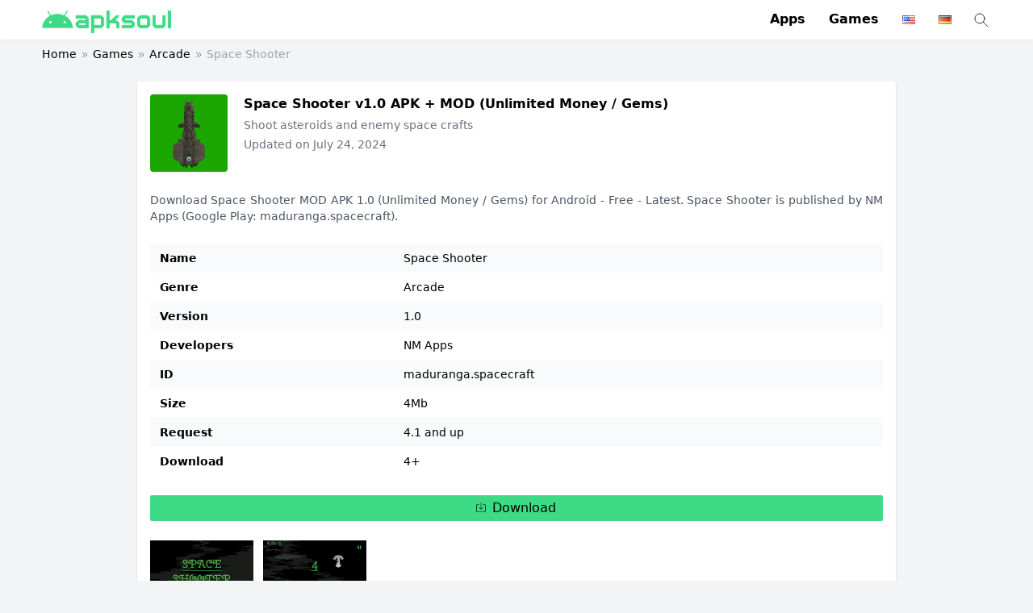

--- FILE ---
content_type: text/html; charset=UTF-8
request_url: https://apksoul.net/space-shooter/
body_size: 16278
content:
<!doctype html>
<html lang="en-US" prefix="og: https://ogp.me/ns#">
<head><meta charset="UTF-8"><script>if(navigator.userAgent.match(/MSIE|Internet Explorer/i)||navigator.userAgent.match(/Trident\/7\..*?rv:11/i)){var href=document.location.href;if(!href.match(/[?&]nowprocket/)){if(href.indexOf("?")==-1){if(href.indexOf("#")==-1){document.location.href=href+"?nowprocket=1"}else{document.location.href=href.replace("#","?nowprocket=1#")}}else{if(href.indexOf("#")==-1){document.location.href=href+"&nowprocket=1"}else{document.location.href=href.replace("#","&nowprocket=1#")}}}}</script><script>class RocketLazyLoadScripts{constructor(e){this.triggerEvents=e,this.eventOptions={passive:!0},this.userEventListener=this.triggerListener.bind(this),this.delayedScripts={normal:[],async:[],defer:[]},this.allJQueries=[]}_addUserInteractionListener(e){this.triggerEvents.forEach((t=>window.addEventListener(t,e.userEventListener,e.eventOptions)))}_removeUserInteractionListener(e){this.triggerEvents.forEach((t=>window.removeEventListener(t,e.userEventListener,e.eventOptions)))}triggerListener(){this._removeUserInteractionListener(this),"loading"===document.readyState?document.addEventListener("DOMContentLoaded",this._loadEverythingNow.bind(this)):this._loadEverythingNow()}async _loadEverythingNow(){this._delayEventListeners(),this._delayJQueryReady(this),this._handleDocumentWrite(),this._registerAllDelayedScripts(),this._preloadAllScripts(),await this._loadScriptsFromList(this.delayedScripts.normal),await this._loadScriptsFromList(this.delayedScripts.defer),await this._loadScriptsFromList(this.delayedScripts.async),await this._triggerDOMContentLoaded(),await this._triggerWindowLoad(),window.dispatchEvent(new Event("rocket-allScriptsLoaded"))}_registerAllDelayedScripts(){document.querySelectorAll("script[type=rocketlazyloadscript]").forEach((e=>{e.hasAttribute("src")?e.hasAttribute("async")&&!1!==e.async?this.delayedScripts.async.push(e):e.hasAttribute("defer")&&!1!==e.defer||"module"===e.getAttribute("data-rocket-type")?this.delayedScripts.defer.push(e):this.delayedScripts.normal.push(e):this.delayedScripts.normal.push(e)}))}async _transformScript(e){return await this._requestAnimFrame(),new Promise((t=>{const n=document.createElement("script");let r;[...e.attributes].forEach((e=>{let t=e.nodeName;"type"!==t&&("data-rocket-type"===t&&(t="type",r=e.nodeValue),n.setAttribute(t,e.nodeValue))})),e.hasAttribute("src")?(n.addEventListener("load",t),n.addEventListener("error",t)):(n.text=e.text,t()),e.parentNode.replaceChild(n,e)}))}async _loadScriptsFromList(e){const t=e.shift();return t?(await this._transformScript(t),this._loadScriptsFromList(e)):Promise.resolve()}_preloadAllScripts(){var e=document.createDocumentFragment();[...this.delayedScripts.normal,...this.delayedScripts.defer,...this.delayedScripts.async].forEach((t=>{const n=t.getAttribute("src");if(n){const t=document.createElement("link");t.href=n,t.rel="preload",t.as="script",e.appendChild(t)}})),document.head.appendChild(e)}_delayEventListeners(){let e={};function t(t,n){!function(t){function n(n){return e[t].eventsToRewrite.indexOf(n)>=0?"rocket-"+n:n}e[t]||(e[t]={originalFunctions:{add:t.addEventListener,remove:t.removeEventListener},eventsToRewrite:[]},t.addEventListener=function(){arguments[0]=n(arguments[0]),e[t].originalFunctions.add.apply(t,arguments)},t.removeEventListener=function(){arguments[0]=n(arguments[0]),e[t].originalFunctions.remove.apply(t,arguments)})}(t),e[t].eventsToRewrite.push(n)}function n(e,t){let n=e[t];Object.defineProperty(e,t,{get:()=>n||function(){},set(r){e["rocket"+t]=n=r}})}t(document,"DOMContentLoaded"),t(window,"DOMContentLoaded"),t(window,"load"),t(window,"pageshow"),t(document,"readystatechange"),n(document,"onreadystatechange"),n(window,"onload"),n(window,"onpageshow")}_delayJQueryReady(e){let t=window.jQuery;Object.defineProperty(window,"jQuery",{get:()=>t,set(n){if(n&&n.fn&&!e.allJQueries.includes(n)){n.fn.ready=n.fn.init.prototype.ready=function(t){e.domReadyFired?t.bind(document)(n):document.addEventListener("rocket-DOMContentLoaded",(()=>t.bind(document)(n)))};const t=n.fn.on;n.fn.on=n.fn.init.prototype.on=function(){if(this[0]===window){function e(e){return e.split(" ").map((e=>"load"===e||0===e.indexOf("load.")?"rocket-jquery-load":e)).join(" ")}"string"==typeof arguments[0]||arguments[0]instanceof String?arguments[0]=e(arguments[0]):"object"==typeof arguments[0]&&Object.keys(arguments[0]).forEach((t=>{delete Object.assign(arguments[0],{[e(t)]:arguments[0][t]})[t]}))}return t.apply(this,arguments),this},e.allJQueries.push(n)}t=n}})}async _triggerDOMContentLoaded(){this.domReadyFired=!0,await this._requestAnimFrame(),document.dispatchEvent(new Event("rocket-DOMContentLoaded")),await this._requestAnimFrame(),window.dispatchEvent(new Event("rocket-DOMContentLoaded")),await this._requestAnimFrame(),document.dispatchEvent(new Event("rocket-readystatechange")),await this._requestAnimFrame(),document.rocketonreadystatechange&&document.rocketonreadystatechange()}async _triggerWindowLoad(){await this._requestAnimFrame(),window.dispatchEvent(new Event("rocket-load")),await this._requestAnimFrame(),window.rocketonload&&window.rocketonload(),await this._requestAnimFrame(),this.allJQueries.forEach((e=>e(window).trigger("rocket-jquery-load"))),window.dispatchEvent(new Event("rocket-pageshow")),await this._requestAnimFrame(),window.rocketonpageshow&&window.rocketonpageshow()}_handleDocumentWrite(){const e=new Map;document.write=document.writeln=function(t){const n=document.currentScript,r=document.createRange(),i=n.parentElement;let o=e.get(n);void 0===o&&(o=n.nextSibling,e.set(n,o));const a=document.createDocumentFragment();r.setStart(a,0),a.appendChild(r.createContextualFragment(t)),i.insertBefore(a,o)}}async _requestAnimFrame(){return new Promise((e=>requestAnimationFrame(e)))}static run(){const e=new RocketLazyLoadScripts(["keydown","mousemove","touchmove","touchstart","touchend","wheel"]);e._addUserInteractionListener(e)}}RocketLazyLoadScripts.run();</script>

    <meta name="viewport" content="width=device-width, initial-scale=1">
    <meta name="referrer" content="no-referrer" />
    	<style>img:is([sizes="auto" i], [sizes^="auto," i]) { contain-intrinsic-size: 3000px 1500px }</style>
	
<!-- Search Engine Optimization by Rank Math - https://rankmath.com/ -->
<title>Space Shooter (MOD, Unlimited Money / Gems) v1.0 APK Download - ApkSoul.net</title><link rel="stylesheet" href="https://apksoul.net/wp-content/cache/min/1/3054827a18ef0b3e39429689ff2115f5.css" media="all" data-minify="1" />
<meta name="description" content="Download Space Shooter MOD APK 1.0 (Unlimited Money / Gems) for Android - Free - Latest. Space Shooter is published by NM Apps (Google Play: maduranga.spacecraft)."/>
<meta name="robots" content="follow, index, max-snippet:-1, max-video-preview:-1, max-image-preview:large"/>
<link rel="canonical" href="https://apksoul.net/space-shooter/" />
<meta property="og:locale" content="en_US" />
<meta property="og:type" content="article" />
<meta property="og:title" content="Space Shooter - ApkSoul.net" />
<meta property="og:description" content="Download Space Shooter MOD APK 1.0 (Unlimited Money / Gems) for Android - Free - Latest. Space Shooter is published by NM Apps (Google Play: maduranga.spacecraft)." />
<meta property="og:url" content="https://apksoul.net/space-shooter/" />
<meta property="og:site_name" content="ApkSoul.net" />
<meta property="article:tag" content="NM Apps" />
<meta property="article:section" content="Arcade" />
<meta property="og:updated_time" content="2024-07-24T09:54:47+00:00" />
<meta property="og:image" content="https://apksoul.net/wp-content/uploads/2021/09/logo-512.png" />
<meta property="og:image:secure_url" content="https://apksoul.net/wp-content/uploads/2021/09/logo-512.png" />
<meta property="og:image:width" content="512" />
<meta property="og:image:height" content="512" />
<meta property="og:image:alt" content="Space Shooter" />
<meta property="og:image:type" content="image/png" />
<meta name="twitter:card" content="summary_large_image" />
<meta name="twitter:title" content="Space Shooter - ApkSoul.net" />
<meta name="twitter:description" content="Download Space Shooter MOD APK 1.0 (Unlimited Money / Gems) for Android - Free - Latest. Space Shooter is published by NM Apps (Google Play: maduranga.spacecraft)." />
<meta name="twitter:site" content="@haivu" />
<meta name="twitter:creator" content="@haivu" />
<meta name="twitter:image" content="https://apksoul.net/wp-content/uploads/2021/09/logo-512.png" />
<meta name="twitter:label1" content="Written by" />
<meta name="twitter:data1" content="netpiz_admin" />
<meta name="twitter:label2" content="Time to read" />
<meta name="twitter:data2" content="Less than a minute" />
<!-- /Rank Math WordPress SEO plugin -->


<link rel="alternate" type="application/rss+xml" title="ApkSoul.net &raquo; Feed" href="https://apksoul.net/feed/" />
<link rel="alternate" type="application/rss+xml" title="ApkSoul.net &raquo; Comments Feed" href="https://apksoul.net/comments/feed/" />
<style id='classic-theme-styles-inline-css' type='text/css'>
/*! This file is auto-generated */
.wp-block-button__link{color:#fff;background-color:#32373c;border-radius:9999px;box-shadow:none;text-decoration:none;padding:calc(.667em + 2px) calc(1.333em + 2px);font-size:1.125em}.wp-block-file__button{background:#32373c;color:#fff;text-decoration:none}
</style>


<script type="application/ld+json">{"@context":"https:\/\/schema.org","@type":"WebSite","url":"https:\/\/apksoul.net","potentialAction":{"@type":"SearchAction","target":{"@type":"EntryPoint","urlTemplate":"https:\/\/apksoul.net?s={search_term_string}"},"query-input":"required name=search_term_string"}}</script><script type="application/ld+json">{"@context":"https:\/\/schema.org","@type":"SoftwareApplication","mainEntityOfPage":{"@type":"WebPage","@id":"https:\/\/apksoul.net\/space-shooter\/"},"name":"Space Shooter","url":"https:\/\/apksoul.net\/space-shooter\/","headline":"Shoot asteroids and enemy space crafts","description":"Space Shooter - Shoot asteroids and enemy space crafts","softwareVersion":"1.0","thumbnailUrl":"https:\/\/lh3.googleusercontent.com\/Tz9OON024VB7rW6pfzR3wP1ZyJ7rWD6gIvExzga6ySs9bJXgRbv4zxA85ADAaKYLsrio","image":"https:\/\/lh3.googleusercontent.com\/0xcyZYLVHI7Mq44JE5E7RJvJ6skAMSMOs_Nl-YjhkDoudsabWweVfqQldoId_irh5cLe","applicationCategory":"GameApplication","applicationSubCategory":"Arcade","fileSize":"4Mb","operatingSystem":"Android","softwareRequirements":"4.1 and up","datePublished":"2022-11-16 06:23:56","dateModified":"2024-07-24 09:54:47","installUrl":"https:\/\/apksoul.net\/space-shooter\/download\/0","screenshot":{"@type":"ImageObject","url":["https:\/\/lh3.googleusercontent.com\/mDyVWwP8XdB5HqBRzWpZyYTrweRMZbszJd4juUEgn_uDER7n05kJRAU7hNTE9qQQjsLb","https:\/\/lh3.googleusercontent.com\/jPLKUciExeDJnu_6MSbNhkueXpGlq88_lJBxkvA-HL3GuIWDH4NPqnysOmoGE56bXdE"]},"publisher":{"@type":"Organization","name":"NM Apps"},"offers":{"@type":"Offer","price":"0","priceCurrency":"USD"},"aggregateRating":{"@type":"AggregateRating","ratingValue":"5","reviewCount":"1"},"inLanguage":"en"}</script><link rel="https://api.w.org/" href="https://apksoul.net/wp-json/" /><link rel="alternate" title="JSON" type="application/json" href="https://apksoul.net/wp-json/wp/v2/posts/130851" /><link rel="EditURI" type="application/rsd+xml" title="RSD" href="https://apksoul.net/xmlrpc.php?rsd" />
<meta name="generator" content="WordPress 6.8.3" />
<link rel='shortlink' href='https://apksoul.net/?p=130851' />
<link rel="alternate" title="oEmbed (JSON)" type="application/json+oembed" href="https://apksoul.net/wp-json/oembed/1.0/embed?url=https%3A%2F%2Fapksoul.net%2Fspace-shooter%2F" />
<link rel="alternate" title="oEmbed (XML)" type="text/xml+oembed" href="https://apksoul.net/wp-json/oembed/1.0/embed?url=https%3A%2F%2Fapksoul.net%2Fspace-shooter%2F&#038;format=xml" />
<meta name="google-site-verification" content="YkpYxcolwaPbYlnWBG4C0eObmAmk4DxZkuYbgJnI_Xc" />
<meta name="yandex-verification" content="9e9d2a962c1403a6" />
<script type="application/ld+json">
{"@context":"http://schema.org",
"@type":"Organization",
"name":"APKSOUL",
"url":"https://apksoul.net/",
"logo":"https://apksoul.net/wp-content/uploads/2021/09/cropped-logo-medium.png",
"sameAs":[
"https://www.facebook.com/Apksoul-265773021985456",
"https://twitter.com/apksoul",
"https://www.youtube.com/channel/UCzBjOz21J-ICwTuNI74zZww/about",
"https://www.pinterest.com/apksoul",
"https://apksoul.tumblr.com/",
"https://www.twitch.tv/modapksoul/about",
"https://tawk.to/apksoul",
"https://www.scoop.it/u/apksoul-best-mod-apk-games",
"https://sites.google.com/view/apksoul",
"https://flipboard.com/@apksoul",
"https://www.behance.net/apksoul/",
"https://www.flickr.com/people/apksoul/",
"https://myspace.com/apksoul",
"https://about.me/apksoul",
"https://www.magcloud.com/user/apksoul"]}
</script><link rel="icon" href="https://apksoul.net/wp-content/uploads/2021/09/cropped-favicon-1-32x32.png" sizes="32x32" />
<link rel="icon" href="https://apksoul.net/wp-content/uploads/2021/09/cropped-favicon-1-192x192.png" sizes="192x192" />
<link rel="apple-touch-icon" href="https://apksoul.net/wp-content/uploads/2021/09/cropped-favicon-1-180x180.png" />
<meta name="msapplication-TileImage" content="https://apksoul.net/wp-content/uploads/2021/09/cropped-favicon-1-270x270.png" />
		<style type="text/css" id="wp-custom-css">
			body > header + div{
	z-index: 10000000000!important
}
#pc {
	min-height: 150px!important;
}
/*.single table + a{
	display: none
}*/
		</style>
		<noscript><style id="rocket-lazyload-nojs-css">.rll-youtube-player, [data-lazy-src]{display:none !important;}</style></noscript></head>

<body class="wp-singular post-template-default single single-post postid-130851 single-format-standard wp-custom-logo wp-theme-apkcloud wp-child-theme-apkcloud-child bg-gray-100">

    <header class="shadow-sm bg-white">
        <div class="cont mx-auto flex items-center justify-between p-3">
            <a class="mx-auto desktop:mx-0 hidden desktop:block" href="https://apksoul.net/" title="ApkSoul.net" rel="home" itemprop="url">
                <img width="456" height="80" src="data:image/svg+xml,%3Csvg%20xmlns='http://www.w3.org/2000/svg'%20viewBox='0%200%20456%2080'%3E%3C/svg%3E" class="w-auto h-7 inline-block -mb-1" alt="ApkSoul.net" itemprop="logo" decoding="async" data-lazy-src="https://apksoul.net/wp-content/uploads/2021/09/cropped-logo-medium.png" /><noscript><img width="456" height="80" src="https://apksoul.net/wp-content/uploads/2021/09/cropped-logo-medium.png" class="w-auto h-7 inline-block -mb-1" alt="ApkSoul.net" itemprop="logo" decoding="async" /></noscript>            </a>
            <div class="hidden desktop:block">
                <nav class="inline-block"><ul id="menu-menu-chinh" class="space-x-6 p-0"><li id="menu-item-125" class="menu-item menu-item-type-taxonomy menu-item-object-category menu-item-125 inline-block font-semibold list-none"><a href="https://apksoul.net/category/apps/">Apps</a></li>
<li id="menu-item-3037" class="menu-item menu-item-type-taxonomy menu-item-object-category current-post-ancestor current-menu-parent current-custom-parent menu-item-3037 inline-block font-semibold list-none"><a href="https://apksoul.net/category/games/">Games</a></li>
<li id="menu-item-142" class="desktophidden menu-item menu-item-type-custom menu-item-object-custom menu-item-142 inline-block font-semibold list-none"><a href="/?s=%20">Search</a></li>
<li id="menu-item-61438-en" class="lang-item lang-item-7794 lang-item-en current-lang lang-item-first menu-item menu-item-type-custom menu-item-object-custom menu-item-61438-en inline-block font-semibold list-none"><a href="https://apksoul.net/space-shooter/" hreflang="en-US" lang="en-US"><img src="data:image/svg+xml,%3Csvg%20xmlns='http://www.w3.org/2000/svg'%20viewBox='0%200%2016%2011'%3E%3C/svg%3E" alt="English" width="16" height="11" style="width: 16px; height: 11px;" data-lazy-src="[data-uri]" /><noscript><img src="[data-uri]" alt="English" width="16" height="11" style="width: 16px; height: 11px;" /></noscript></a></li>
<li id="menu-item-61438-de" class="lang-item lang-item-7796 lang-item-de no-translation menu-item menu-item-type-custom menu-item-object-custom menu-item-61438-de inline-block font-semibold list-none"><a href="https://apksoul.net/de/1-best-mod-apk-games-premium-apps-for-android-deutsch/" hreflang="de-DE" lang="de-DE"><img src="data:image/svg+xml,%3Csvg%20xmlns='http://www.w3.org/2000/svg'%20viewBox='0%200%2016%2011'%3E%3C/svg%3E" alt="Deutsch" width="16" height="11" style="width: 16px; height: 11px;" data-lazy-src="[data-uri]" /><noscript><img src="[data-uri]" alt="Deutsch" width="16" height="11" style="width: 16px; height: 11px;" /></noscript></a></li>
</ul></nav>                                    <a href="/?s" class="inline-block align-middle ml-5">
                        <svg role="img" xmlns="http://www.w3.org/2000/svg" width="24px" height="24px" viewBox="0 0 24 24" aria-labelledby="searchIconTitle" stroke="#333" stroke-width="1" stroke-linecap="square" stroke-linejoin="miter" fill="none" color="#333"> <title id="searchIconTitle">Search</title> <path d="M14.4121122,14.4121122 L20,20"/> <circle cx="10" cy="10" r="6"/> </svg>
                    </a>
                            </div>
            <div class="desktop:hidden">
                <div class="line-1 text-sm" aria-label="breadcrumbs"><a href="https://apksoul.net"><img width="456" height="80" src="data:image/svg+xml,%3Csvg%20xmlns='http://www.w3.org/2000/svg'%20viewBox='0%200%20456%2080'%3E%3C/svg%3E" class="w-auto h-5 inline-block" alt="ApkSoul.net" itemprop="logo" decoding="async" data-lazy-src="https://apksoul.net/wp-content/uploads/2021/09/cropped-logo-medium.png" /><noscript><img width="456" height="80" src="https://apksoul.net/wp-content/uploads/2021/09/cropped-logo-medium.png" class="w-auto h-5 inline-block" alt="ApkSoul.net" itemprop="logo" decoding="async" /></noscript></a><svg class="inline-block mx-1" role="img" xmlns="http://www.w3.org/2000/svg" width="12px" height="12px" viewBox="0 0 24 24" aria-labelledby="chevronsRightIconTitle" stroke="#777" stroke-width="2" stroke-linecap="square" stroke-linejoin="miter" fill="none" color="#777"> <title id="chevronsRightIconTitle">Chevrons Right</title> <polyline points="13 7 18 12 13 17 13 17"/> <polyline points="7 7 12 12 7 17 7 17"/> </svg><a href="https://apksoul.net/category/games/">Games</a><svg class="inline-block mx-1" role="img" xmlns="http://www.w3.org/2000/svg" width="12px" height="12px" viewBox="0 0 24 24" aria-labelledby="chevronsRightIconTitle" stroke="#777" stroke-width="2" stroke-linecap="square" stroke-linejoin="miter" fill="none" color="#777"> <title id="chevronsRightIconTitle">Chevrons Right</title> <polyline points="13 7 18 12 13 17 13 17"/> <polyline points="7 7 12 12 7 17 7 17"/> </svg><a href="https://apksoul.net/category/games/arcade/">Arcade</a><svg class="inline-block mx-1" role="img" xmlns="http://www.w3.org/2000/svg" width="12px" height="12px" viewBox="0 0 24 24" aria-labelledby="chevronsRightIconTitle" stroke="#777" stroke-width="2" stroke-linecap="square" stroke-linejoin="miter" fill="none" color="#777"> <title id="chevronsRightIconTitle">Chevrons Right</title> <polyline points="13 7 18 12 13 17 13 17"/> <polyline points="7 7 12 12 7 17 7 17"/> </svg><span class="text-gray-400" aria-current="page">Space Shooter</span></div>            </div>
        </div>
    </header>
    <div class="desktop:hidden bg-white fixed left-0 bottom-0 w-full z-50">
        <nav class="header-menu-mobile block"><ul id="menu-menu-chinh-1" class="flex shadow-inner list-none p-0"><li class="menu-item menu-item-type-taxonomy menu-item-object-category menu-item-125 flex-1 text-center truncate line-1 text-sm"><a href="https://apksoul.net/category/apps/" class="block py-4 px-1">Apps</a></li>
<li class="menu-item menu-item-type-taxonomy menu-item-object-category current-post-ancestor current-menu-parent current-custom-parent menu-item-3037 flex-1 text-center truncate line-1 text-sm"><a href="https://apksoul.net/category/games/" class="block py-4 px-1">Games</a></li>
<li class="desktophidden menu-item menu-item-type-custom menu-item-object-custom menu-item-142 flex-1 text-center truncate line-1 text-sm"><a href="/?s=%20" class="block py-4 px-1">Search</a></li>
<li class="lang-item lang-item-7794 lang-item-en current-lang lang-item-first menu-item menu-item-type-custom menu-item-object-custom menu-item-61438-en flex-1 text-center truncate line-1 text-sm"><a href="https://apksoul.net/space-shooter/" class="block py-4 px-1" hreflang="en-US" lang="en-US"><img src="data:image/svg+xml,%3Csvg%20xmlns='http://www.w3.org/2000/svg'%20viewBox='0%200%2016%2011'%3E%3C/svg%3E" alt="English" width="16" height="11" style="width: 16px; height: 11px;" data-lazy-src="[data-uri]" /><noscript><img src="[data-uri]" alt="English" width="16" height="11" style="width: 16px; height: 11px;" /></noscript></a></li>
<li class="lang-item lang-item-7796 lang-item-de no-translation menu-item menu-item-type-custom menu-item-object-custom menu-item-61438-de flex-1 text-center truncate line-1 text-sm"><a href="https://apksoul.net/de/1-best-mod-apk-games-premium-apps-for-android-deutsch/" class="block py-4 px-1" hreflang="de-DE" lang="de-DE"><img src="data:image/svg+xml,%3Csvg%20xmlns='http://www.w3.org/2000/svg'%20viewBox='0%200%2016%2011'%3E%3C/svg%3E" alt="Deutsch" width="16" height="11" style="width: 16px; height: 11px;" data-lazy-src="[data-uri]" /><noscript><img src="[data-uri]" alt="Deutsch" width="16" height="11" style="width: 16px; height: 11px;" /></noscript></a></li>
</ul></nav>    </div>
    <div class="desktop:hidden p-3 overflow-x-auto w-full bg-gray-100"><ul class="list-lang list-none p-0 w-max space-x-3">	<li class="lang-item lang-item-7794 lang-item-en current-lang lang-item-first"><a lang="en-US" hreflang="en-US" href="https://apksoul.net/space-shooter/" aria-current="true"><img src="data:image/svg+xml,%3Csvg%20xmlns='http://www.w3.org/2000/svg'%20viewBox='0%200%2016%2011'%3E%3C/svg%3E" alt="" width="16" height="11" style="width: 16px; height: 11px;" data-lazy-src="[data-uri]" /><noscript><img src="[data-uri]" alt="" width="16" height="11" style="width: 16px; height: 11px;" /></noscript><span style="margin-left:0.3em;">English</span></a></li>
	<li class="lang-item lang-item-7796 lang-item-de no-translation"><a lang="de-DE" hreflang="de-DE" href="https://apksoul.net/de/1-best-mod-apk-games-premium-apps-for-android-deutsch/"><img src="data:image/svg+xml,%3Csvg%20xmlns='http://www.w3.org/2000/svg'%20viewBox='0%200%2016%2011'%3E%3C/svg%3E" alt="" width="16" height="11" style="width: 16px; height: 11px;" data-lazy-src="[data-uri]" /><noscript><img src="[data-uri]" alt="" width="16" height="11" style="width: 16px; height: 11px;" /></noscript><span style="margin-left:0.3em;">Deutsch</span></a></li>
</ul></div>
    <div id="main-content">    <div class="cont mx-auto py-2 px-3 hidden desktop:block">
        <div class="line-1 text-sm" aria-label="breadcrumbs"><a href="https://apksoul.net">Home</a><svg class="inline-block mx-1" role="img" xmlns="http://www.w3.org/2000/svg" width="12px" height="12px" viewBox="0 0 24 24" aria-labelledby="chevronsRightIconTitle" stroke="#777" stroke-width="2" stroke-linecap="square" stroke-linejoin="miter" fill="none" color="#777"> <title id="chevronsRightIconTitle">Chevrons Right</title> <polyline points="13 7 18 12 13 17 13 17"/> <polyline points="7 7 12 12 7 17 7 17"/> </svg><a href="https://apksoul.net/category/games/">Games</a><svg class="inline-block mx-1" role="img" xmlns="http://www.w3.org/2000/svg" width="12px" height="12px" viewBox="0 0 24 24" aria-labelledby="chevronsRightIconTitle" stroke="#777" stroke-width="2" stroke-linecap="square" stroke-linejoin="miter" fill="none" color="#777"> <title id="chevronsRightIconTitle">Chevrons Right</title> <polyline points="13 7 18 12 13 17 13 17"/> <polyline points="7 7 12 12 7 17 7 17"/> </svg><a href="https://apksoul.net/category/games/arcade/">Arcade</a><svg class="inline-block mx-1" role="img" xmlns="http://www.w3.org/2000/svg" width="12px" height="12px" viewBox="0 0 24 24" aria-labelledby="chevronsRightIconTitle" stroke="#777" stroke-width="2" stroke-linecap="square" stroke-linejoin="miter" fill="none" color="#777"> <title id="chevronsRightIconTitle">Chevrons Right</title> <polyline points="13 7 18 12 13 17 13 17"/> <polyline points="7 7 12 12 7 17 7 17"/> </svg><span class="text-gray-400" aria-current="page">Space Shooter</span></div>    </div>
    <main class="cont mx-auto py-4 px-3">
        <div class="mx-auto desktop:w-4/5">
            <div class="bg-white p-4 rounded shadow">
                <div class="pb-2 flex space-x-5">
                    <img src="data:image/svg+xml,%3Csvg%20xmlns='http://www.w3.org/2000/svg'%20viewBox='0%200%2096%2096'%3E%3C/svg%3E" width="96" height="96" class="rounded w-24 h-24" alt="Space Shooter" data-lazy-src="https://lh3.googleusercontent.com/Tz9OON024VB7rW6pfzR3wP1ZyJ7rWD6gIvExzga6ySs9bJXgRbv4zxA85ADAaKYLsrio"/><noscript><img src="https://lh3.googleusercontent.com/Tz9OON024VB7rW6pfzR3wP1ZyJ7rWD6gIvExzga6ySs9bJXgRbv4zxA85ADAaKYLsrio" width="96" height="96" class="rounded w-24 h-24" alt="Space Shooter"/></noscript>                    <div class="flex-grow">
                        <h1 class="font-semibold line-1 mb-1">
                            Space Shooter v1.0 APK + MOD (Unlimited Money / Gems)                        </h1>
                        <p class="text-gray-500 text-sm mb-1 line-1">
                            Shoot asteroids and enemy space crafts                        </p>
                        <p class="text-gray-500 text-sm mb-1 line-1">
                            Updated on July 24, 2024                        </p>
                        <div class="text-gray-500 text-sm m-0 line-1">
                            <div class="stars" style="--rating: ;" aria-label="Rating of this product is 2.3 out of 5."></div>
                        </div>
                    </div>
                </div>

                <div class="mt-4 text-sm text-gray-600 desktop:text-justify">
                    Download Space Shooter  MOD APK 1.0 (Unlimited Money / Gems) for Android - Free - Latest. Space Shooter is published by NM Apps (Google Play: maduranga.spacecraft).                </div>

                <div class="content desktop:text-justify break-words">
                    <table class="w-full my-6 text-sm"><tbody><tr class="bg-gray-50"><th class="text-left w-1/2 desktop:w-1/3 px-3 py-1 min-w-min">Name</th><td class="line-1 px-3 py-1 leading-loose">Space Shooter</td></tr><tr class=""><th class="text-left w-1/2 desktop:w-1/3 px-3 py-1 min-w-min">Genre</th><td class="line-1 px-3 py-1 leading-loose"><a href="https://apksoul.net/category/games/arcade/" rel="tag">Arcade</a></td></tr><tr class="bg-gray-50"><th class="text-left w-1/2 desktop:w-1/3 px-3 py-1 min-w-min">Version</th><td class="line-1 px-3 py-1 leading-loose">1.0</td></tr><tr class=""><th class="text-left w-1/2 desktop:w-1/3 px-3 py-1 min-w-min">Developers</th><td class="line-1 px-3 py-1 leading-loose"><a href="https://apksoul.net/tag/nm-apps/" rel="nofollow">NM Apps</a></td></tr><tr class="bg-gray-50"><th class="text-left w-1/2 desktop:w-1/3 px-3 py-1 min-w-min">ID</th><td class="line-1 px-3 py-1 leading-loose">maduranga.spacecraft</td></tr><tr class=""><th class="text-left w-1/2 desktop:w-1/3 px-3 py-1 min-w-min">Size</th><td class="line-1 px-3 py-1 leading-loose">4Mb</td></tr><tr class="bg-gray-50"><th class="text-left w-1/2 desktop:w-1/3 px-3 py-1 min-w-min">Request</th><td class="line-1 px-3 py-1 leading-loose">4.1 and up</td></tr><tr class=""><th class="text-left w-1/2 desktop:w-1/3 px-3 py-1 min-w-min">Download</th><td class="line-1 px-3 py-1 leading-loose">4+</td></tr></tbody></table><a onclick="ga('send','event','Download Tracking','Buttons','Button on summary',0);" href="#download-block" class="leading-none text-center block rounded-sm py-2 px-3 text-gray-950 bg-primary hover:bg-primary-400"><svg class="inline-block align-baseline mr-2" fill="currentColor" height="12px" viewBox="-10 0 410 410" width="12px" xmlns="http://www.w3.org/2000/svg"><path d="m109.074219 222.367188 78.707031 74c3.851562 3.621093 9.851562 3.621093 13.703125 0l78.707031-74c4.023438-3.78125 4.21875-10.109376.4375-14.132813-3.785156-4.023437-10.113281-4.21875-14.136718-.4375l-61.859376 58.15625v-255.953125c0-5.523438-4.476562-10-10-10-5.523437 0-10 4.476562-10 10v255.953125l-61.859374-58.152344c-4.023438-3.785156-10.351563-3.589843-14.136719.433594-3.78125 4.027344-3.585938 10.355469.4375 14.136719zm0 0"></path><path d="m339.265625 74.300781h-50.707031c-5.523438 0-10 4.476563-10 10 0 5.523438 4.476562 10 10 10h50.707031c16.5625.019531 29.980469 13.4375 30 30v235.699219c-.019531 16.5625-13.4375 29.980469-30 30h-289.265625c-16.5625-.019531-29.980469-13.4375-30-30v-235.699219c.019531-16.5625 13.4375-29.980469 30-30h50.710938c5.519531 0 10-4.476562 10-10 0-5.523437-4.480469-10-10-10h-50.710938c-27.601562.03125-49.96875 22.398438-50 50v235.699219c.03125 27.601562 22.398438 49.96875 50 50h289.265625c27.601563-.03125 49.96875-22.398438 50-50v-235.699219c-.03125-27.601562-22.398437-49.96875-50-50zm0 0"></path></svg>Download</a><div class="my-6 pb-2 overflow-x-auto scroll-bar w-full max-w-screen"><div class="w-max space-x-3"><img decoding="async" class="inline-block h-64" height="256" src="data:image/svg+xml,%3Csvg%20xmlns='http://www.w3.org/2000/svg'%20viewBox='0%200%200%20256'%3E%3C/svg%3E" alt="Space Shooter" data-lazy-src="https://lh3.googleusercontent.com/mDyVWwP8XdB5HqBRzWpZyYTrweRMZbszJd4juUEgn_uDER7n05kJRAU7hNTE9qQQjsLb"/><noscript><img decoding="async" class="inline-block h-64" height="256" src="https://lh3.googleusercontent.com/mDyVWwP8XdB5HqBRzWpZyYTrweRMZbszJd4juUEgn_uDER7n05kJRAU7hNTE9qQQjsLb" alt="Space Shooter"/></noscript><img decoding="async" class="inline-block h-64" height="256" src="data:image/svg+xml,%3Csvg%20xmlns='http://www.w3.org/2000/svg'%20viewBox='0%200%200%20256'%3E%3C/svg%3E" alt="Space Shooter" data-lazy-src="https://lh3.googleusercontent.com/jPLKUciExeDJnu_6MSbNhkueXpGlq88_lJBxkvA-HL3GuIWDH4NPqnysOmoGE56bXdE"/><noscript><img decoding="async" class="inline-block h-64" height="256" src="https://lh3.googleusercontent.com/jPLKUciExeDJnu_6MSbNhkueXpGlq88_lJBxkvA-HL3GuIWDH4NPqnysOmoGE56bXdE" alt="Space Shooter"/></noscript></div></div><h2>Features MOD APK of Space Shooter</h2>
Download Space Shooter MOD APK with Unlimited Money / Gems.
<h3>MENU MOD</h3>


<ul>
	<li>Unlimited Money.</li>
	<li>Unlimited Gems.</li>
	<li>Unlimited Diamonds.</li>
	<li>Unlocked Characters.</li>
	<li>High Dame.</li>
	<li>Onehit.</li>
	<li>God Mode.</li>
</ul>


<!-- ADS -->


<h2>Install Space Shooter MOD APK</h2>
To download Space Shooter (Unlimited Money / Gems) APK and other applications at ApkSoul.net you should see the instructions below.
<ol>
	<li>You can download it by clicking the download button below the article. Then wait a few seconds for the system to automatically download the Space Shooter MOD APK / DATA file</li>
	<li>To install software anywhere else, you have to enable installation from third-party sources.</li>
	<li>Enable the "Unknown Sources" setting: Go to Menu > Settings > Security > and check for unknown sources so that your phone can install applications from sources other than the Google Play Store.</li>
	<li>Once you have completed the above step, you can go to the "Download" folder in the file manager and click on the downloaded MOD APK file.</li>
</ol>
<p>After the installation is complete, you can open the application and experience as usual.</p>
<p>Note: Before installing the APK MOD, you need to uninstall the original version or another MOD version.</p>
<div class="my-5 italic"><span class="font-semibold text-gray-700">Read more: </span><a class="text-blue hover:underline" href="https://apksoul.net/3d-items-addon-for-minecraft-pe/">3D Items Addon for Minecraft PE</a>, <a class="text-blue hover:underline" href="https://apksoul.net/color-spheres-play-and-win-free-mobile-top-up/">Color Spheres - Play and Win Free Mobile Top-Up</a>, <a class="text-blue hover:underline" href="https://apksoul.net/voodoo-doll/">Voodoo Doll</a>, <a class="text-blue hover:underline" href="https://apksoul.net/zoidtrip/">Zoidtrip</a>...</div>
<h2>About Space Shooter</h2><p>Space Shooter is a simple game to shoot asteroids and enemy space crafts. In this game, the objective is to avoid all the asteroids and enemy space crafts, and shoot them down.</p>
<h3>What's new in version 1.0</h3>
The initial release of the space shooter.

<!-- ADS -->


<h2>Frequently Asked Questions (FAQ)</h2>
<h3>Q. How to download Space Shooter on ApkSoul.net?</h3>
<p>To download Space Shooter Apk Mod, please click on the download button at the top of the article or at the end of this article. You will then find the Apk file on ApkSoul.net's “Download” page. Follow the necessary instructions and you will download Space Shooter MOD APK (Unlimited Money / Gems) for free.</p>

<p>The installation steps after downloading most game mod apk are the same. Open menu, settings, security and search for unknown sources so your phone can install apps from sources other than Google Play Store, ApkSoul.net. Go to the “Downloads” folder on your device and click on the downloaded file. Then install and launch it on your phone. Wait a moment for the device to install the game mod apk.</p>
<h3>Q. Is it safe to download Space Shooter APK Mod (Unlimited Money / Gems) on ApkSoul.net?</h3>
<p>When the user downloads the Apk file from ApkSoul.net, we will check the relevant APK file on Google Play and let the user download it directly. The games and applications uploaded to our website are safe and harmless to users.</p>
<h3>Q. Why do you need permission to install Space Shooter Mod Hack (Unlimited Money / Gems) ?</h3>
<p>The app needs access to the system on your device. When you install an application, you will be notified of all the permissions required to run the application.</p>
<h2>Overview</h2>
<p>Space Shooter (maduranga.spacecraft) is a game mod apk on Android, download the latest version of Space Shooter Hack Mod (Unlimited Money / Gems) 2022 for Android. This game mod apk can be played for free and does not require root.</p>

<p>Space Shooter MOD APK (Unlimited Money / Gems) APK + OBB 2022 can be downloaded and installed on your android device with android version 4.1 or higher. Download this game mod apk using your favorite browser and click install to install the game mod apk. Downloading (maduranga.spacecraft) APK + DATA of Space Shooter (Unlimited Money / Gems) from ApkSoul.net is easier and faster.</p>

<div id="download-block" class="mt-6 download-block">
            <h3 class="text-center text-sm font-semibold mb-3">Download Space Shooter MOD APK  for Android</h3>
        <div class="download-list">
                    <a id="download-0" onclick="ga('send','event','Download Tracking','Buttons','Button redirect to download page',0)" class="btn btn-secondary" href="https://apksoul.net/space-shooter/download/0/">
                Space Shooter v1.0 (4Mb)                <svg class="icon" focusable="false" xmlns="http://www.w3.org/2000/svg" viewBox="0 0 24 24"><path d="M15.5 14h-.79l-.28-.27A6.471 6.471 0 0 0 16 9.5 6.5 6.5 0 1 0 9.5 16c1.61 0 3.09-.59 4.23-1.57l.27.28v.79l5 4.99L20.49 19l-4.99-5zm-6 0C7.01 14 5 11.99 5 9.5S7.01 5 9.5 5 14 7.01 14 9.5 11.99 14 9.5 14z"></path></svg>
            </a>
        	</div>
</div>                </div>
            </div>
        </div>
        <div class="mx-auto desktop:w-4/5 mt-4 desktop:mt-6">
            <div class="bg-white p-4 rounded shadow">
                <h4 class="text-lg font-semibold uppercase mb-5"><span class="border-b-2 border-primary desktop:pb-1">You may also like</span></h4><div class="list-posts grid grid-cols-1 desktop:grid-cols-3 gap-y-2 desktop:gap-2">
<a class="group hover:border-primary border border-transparent rounded-sm p-2 flex space-x-3" href="https://apksoul.net/the-last-stand-union-city/" title="The Last Stand Union City" rel="bookmark">
    <img src="data:image/svg+xml,%3Csvg%20xmlns='http://www.w3.org/2000/svg'%20viewBox='0%200%2064%2064'%3E%3C/svg%3E" width="64" height="64" class="rounded w-16 h-16" alt="The Last Stand Union City" data-lazy-src="https://play-lh.googleusercontent.com/JxH9PULsYjiCIxkO-ZpObt-ERaw1EAE0fH87nmU7XNT-5PV_Xw1Ii9eTRu7UIyGp7v8=s64-rw"/><noscript><img src="https://play-lh.googleusercontent.com/JxH9PULsYjiCIxkO-ZpObt-ERaw1EAE0fH87nmU7XNT-5PV_Xw1Ii9eTRu7UIyGp7v8=s64-rw" width="64" height="64" class="rounded w-16 h-16" alt="The Last Stand Union City"/></noscript>    <div class="flex-grow">
        <div class="group-hover:text-primary font-normal -mt-1 mb-1 line-1">
            The Last Stand Union City        </div>
        <p class="text-gray-500 text-sm mb-1 line-1">
            <svg class="inline-block align-baseline -m-0.5 mr-1" role="img" xmlns="http://www.w3.org/2000/svg" width="14px" height="14px" viewBox="0 0 24 24" aria-labelledby="smartphoneIconTitle" stroke="#333" stroke-width="1.5" stroke-linecap="square" stroke-linejoin="miter" fill="none" color="#333"> <title id="smartphoneIconTitle">Smartphone</title> <path stroke-linejoin="round" d="M18,3 L18,21 C18,21.5522847 17.5522847,22 17,22 L7,22 C6.44771525,22 6,21.5522847 6,21 L6,3 C6,2.44771525 6.44771525,2 7,2 L17,2 C17.5522847,2 18,2.44771525 18,3 Z"/> <line x1="11" y1="19" x2="13" y2="19"/> </svg>Unlimited Money        </p>
        <p class="text-gray-500 text-sm m-0">
            <svg class="inline-block align-baseline fill-current" height="11px" xmlns="http://www.w3.org/2000/svg" viewBox="0 0 576 512"><path d="M567.938 243.908L462.25 85.374A48.003 48.003 0 0 0 422.311 64H153.689a48 48 0 0 0-39.938 21.374L8.062 243.908A47.994 47.994 0 0 0 0 270.533V400c0 26.51 21.49 48 48 48h480c26.51 0 48-21.49 48-48V270.533a47.994 47.994 0 0 0-8.062-26.625zM162.252 128h251.497l85.333 128H376l-32 64H232l-32-64H76.918l85.334-128z"></path></svg>
            1.230309            <svg class="inline-block align-baseline ml-3" height="12px" viewBox="-10 0 410 410" width="12px" xmlns="http://www.w3.org/2000/svg"><path d="m109.074219 222.367188 78.707031 74c3.851562 3.621093 9.851562 3.621093 13.703125 0l78.707031-74c4.023438-3.78125 4.21875-10.109376.4375-14.132813-3.785156-4.023437-10.113281-4.21875-14.136718-.4375l-61.859376 58.15625v-255.953125c0-5.523438-4.476562-10-10-10-5.523437 0-10 4.476562-10 10v255.953125l-61.859374-58.152344c-4.023438-3.785156-10.351563-3.589843-14.136719.433594-3.78125 4.027344-3.585938 10.355469.4375 14.136719zm0 0"/><path d="m339.265625 74.300781h-50.707031c-5.523438 0-10 4.476563-10 10 0 5.523438 4.476562 10 10 10h50.707031c16.5625.019531 29.980469 13.4375 30 30v235.699219c-.019531 16.5625-13.4375 29.980469-30 30h-289.265625c-16.5625-.019531-29.980469-13.4375-30-30v-235.699219c.019531-16.5625 13.4375-29.980469 30-30h50.710938c5.519531 0 10-4.476562 10-10 0-5.523437-4.480469-10-10-10h-50.710938c-27.601562.03125-49.96875 22.398438-50 50v235.699219c.03125 27.601562 22.398438 49.96875 50 50h289.265625c27.601563-.03125 49.96875-22.398438 50-50v-235.699219c-.03125-27.601562-22.398437-49.96875-50-50zm0 0"/></svg>
            100+        </p>
    </div>
</a>

<a class="group hover:border-primary border border-transparent rounded-sm p-2 flex space-x-3" href="https://apksoul.net/super-heroes-fly-sky-dance-running-game/" title="Superhero Fly: Sky Dance" rel="bookmark">
    <img src="data:image/svg+xml,%3Csvg%20xmlns='http://www.w3.org/2000/svg'%20viewBox='0%200%2064%2064'%3E%3C/svg%3E" width="64" height="64" class="rounded w-16 h-16" alt="Superhero Fly: Sky Dance" data-lazy-src="https://play-lh.googleusercontent.com/QBv_IGMO_O7Q3wVtJ0lduOe3AHx3keB6wyLkW1APoWma6AFdClnkHxcJSTMf9gO61qY=s64-rw"/><noscript><img src="https://play-lh.googleusercontent.com/QBv_IGMO_O7Q3wVtJ0lduOe3AHx3keB6wyLkW1APoWma6AFdClnkHxcJSTMf9gO61qY=s64-rw" width="64" height="64" class="rounded w-16 h-16" alt="Superhero Fly: Sky Dance"/></noscript>    <div class="flex-grow">
        <div class="group-hover:text-primary font-normal -mt-1 mb-1 line-1">
            Superhero Fly: Sky Dance        </div>
        <p class="text-gray-500 text-sm mb-1 line-1">
            <svg class="inline-block align-baseline -m-0.5 mr-1" role="img" xmlns="http://www.w3.org/2000/svg" width="14px" height="14px" viewBox="0 0 24 24" aria-labelledby="smartphoneIconTitle" stroke="#333" stroke-width="1.5" stroke-linecap="square" stroke-linejoin="miter" fill="none" color="#333"> <title id="smartphoneIconTitle">Smartphone</title> <path stroke-linejoin="round" d="M18,3 L18,21 C18,21.5522847 17.5522847,22 17,22 L7,22 C6.44771525,22 6,21.5522847 6,21 L6,3 C6,2.44771525 6.44771525,2 7,2 L17,2 C17.5522847,2 18,2.44771525 18,3 Z"/> <line x1="11" y1="19" x2="13" y2="19"/> </svg>Unlimited Money / Gems        </p>
        <p class="text-gray-500 text-sm m-0">
            <svg class="inline-block align-baseline fill-current" height="11px" xmlns="http://www.w3.org/2000/svg" viewBox="0 0 576 512"><path d="M567.938 243.908L462.25 85.374A48.003 48.003 0 0 0 422.311 64H153.689a48 48 0 0 0-39.938 21.374L8.062 243.908A47.994 47.994 0 0 0 0 270.533V400c0 26.51 21.49 48 48 48h480c26.51 0 48-21.49 48-48V270.533a47.994 47.994 0 0 0-8.062-26.625zM162.252 128h251.497l85.333 128H376l-32 64H232l-32-64H76.918l85.334-128z"></path></svg>
            1.0.1            <svg class="inline-block align-baseline ml-3" height="12px" viewBox="-10 0 410 410" width="12px" xmlns="http://www.w3.org/2000/svg"><path d="m109.074219 222.367188 78.707031 74c3.851562 3.621093 9.851562 3.621093 13.703125 0l78.707031-74c4.023438-3.78125 4.21875-10.109376.4375-14.132813-3.785156-4.023437-10.113281-4.21875-14.136718-.4375l-61.859376 58.15625v-255.953125c0-5.523438-4.476562-10-10-10-5.523437 0-10 4.476562-10 10v255.953125l-61.859374-58.152344c-4.023438-3.785156-10.351563-3.589843-14.136719.433594-3.78125 4.027344-3.585938 10.355469.4375 14.136719zm0 0"/><path d="m339.265625 74.300781h-50.707031c-5.523438 0-10 4.476563-10 10 0 5.523438 4.476562 10 10 10h50.707031c16.5625.019531 29.980469 13.4375 30 30v235.699219c-.019531 16.5625-13.4375 29.980469-30 30h-289.265625c-16.5625-.019531-29.980469-13.4375-30-30v-235.699219c.019531-16.5625 13.4375-29.980469 30-30h50.710938c5.519531 0 10-4.476562 10-10 0-5.523437-4.480469-10-10-10h-50.710938c-27.601562.03125-49.96875 22.398438-50 50v235.699219c.03125 27.601562 22.398438 49.96875 50 50h289.265625c27.601563-.03125 49.96875-22.398438 50-50v-235.699219c-.03125-27.601562-22.398437-49.96875-50-50zm0 0"/></svg>
            500,000+        </p>
    </div>
</a>

<a class="group hover:border-primary border border-transparent rounded-sm p-2 flex space-x-3" href="https://apksoul.net/color-bump-3d/" title="Color Bump 3D" rel="bookmark">
    <img src="data:image/svg+xml,%3Csvg%20xmlns='http://www.w3.org/2000/svg'%20viewBox='0%200%2064%2064'%3E%3C/svg%3E" width="64" height="64" class="rounded w-16 h-16" alt="Color Bump 3D" data-lazy-src="https://lh3.googleusercontent.com/KqjxRc3CkE2iDC54hiKipryQlyVUt0VIFoWYzZbOse068dzvQdKXPqGUmp73dxLYTzSM"/><noscript><img src="https://lh3.googleusercontent.com/KqjxRc3CkE2iDC54hiKipryQlyVUt0VIFoWYzZbOse068dzvQdKXPqGUmp73dxLYTzSM" width="64" height="64" class="rounded w-16 h-16" alt="Color Bump 3D"/></noscript>    <div class="flex-grow">
        <div class="group-hover:text-primary font-normal -mt-1 mb-1 line-1">
            Color Bump 3D        </div>
        <p class="text-gray-500 text-sm mb-1 line-1">
            <svg class="inline-block align-baseline -m-0.5 mr-1" role="img" xmlns="http://www.w3.org/2000/svg" width="14px" height="14px" viewBox="0 0 24 24" aria-labelledby="smartphoneIconTitle" stroke="#333" stroke-width="1.5" stroke-linecap="square" stroke-linejoin="miter" fill="none" color="#333"> <title id="smartphoneIconTitle">Smartphone</title> <path stroke-linejoin="round" d="M18,3 L18,21 C18,21.5522847 17.5522847,22 17,22 L7,22 C6.44771525,22 6,21.5522847 6,21 L6,3 C6,2.44771525 6.44771525,2 7,2 L17,2 C17.5522847,2 18,2.44771525 18,3 Z"/> <line x1="11" y1="19" x2="13" y2="19"/> </svg>Unlimited Money / Gems        </p>
        <p class="text-gray-500 text-sm m-0">
            <svg class="inline-block align-baseline fill-current" height="11px" xmlns="http://www.w3.org/2000/svg" viewBox="0 0 576 512"><path d="M567.938 243.908L462.25 85.374A48.003 48.003 0 0 0 422.311 64H153.689a48 48 0 0 0-39.938 21.374L8.062 243.908A47.994 47.994 0 0 0 0 270.533V400c0 26.51 21.49 48 48 48h480c26.51 0 48-21.49 48-48V270.533a47.994 47.994 0 0 0-8.062-26.625zM162.252 128h251.497l85.333 128H376l-32 64H232l-32-64H76.918l85.334-128z"></path></svg>
            0.1            <svg class="inline-block align-baseline ml-3" height="12px" viewBox="-10 0 410 410" width="12px" xmlns="http://www.w3.org/2000/svg"><path d="m109.074219 222.367188 78.707031 74c3.851562 3.621093 9.851562 3.621093 13.703125 0l78.707031-74c4.023438-3.78125 4.21875-10.109376.4375-14.132813-3.785156-4.023437-10.113281-4.21875-14.136718-.4375l-61.859376 58.15625v-255.953125c0-5.523438-4.476562-10-10-10-5.523437 0-10 4.476562-10 10v255.953125l-61.859374-58.152344c-4.023438-3.785156-10.351563-3.589843-14.136719.433594-3.78125 4.027344-3.585938 10.355469.4375 14.136719zm0 0"/><path d="m339.265625 74.300781h-50.707031c-5.523438 0-10 4.476563-10 10 0 5.523438 4.476562 10 10 10h50.707031c16.5625.019531 29.980469 13.4375 30 30v235.699219c-.019531 16.5625-13.4375 29.980469-30 30h-289.265625c-16.5625-.019531-29.980469-13.4375-30-30v-235.699219c.019531-16.5625 13.4375-29.980469 30-30h50.710938c5.519531 0 10-4.476562 10-10 0-5.523437-4.480469-10-10-10h-50.710938c-27.601562.03125-49.96875 22.398438-50 50v235.699219c.03125 27.601562 22.398438 49.96875 50 50h289.265625c27.601563-.03125 49.96875-22.398438 50-50v-235.699219c-.03125-27.601562-22.398437-49.96875-50-50zm0 0"/></svg>
            832        </p>
    </div>
</a>

<a class="group hover:border-primary border border-transparent rounded-sm p-2 flex space-x-3" href="https://apksoul.net/mighty-catcher/" title="Mighty Catcher" rel="bookmark">
    <img src="data:image/svg+xml,%3Csvg%20xmlns='http://www.w3.org/2000/svg'%20viewBox='0%200%2064%2064'%3E%3C/svg%3E" width="64" height="64" class="rounded w-16 h-16" alt="Mighty Catcher" data-lazy-src="https://play-lh.googleusercontent.com/BbAuWY3plJnWOUZuRJLy4seo72jK1NIIbAgG4RH7hgxd5W7VWZo6l1WfR_pnm55WwgE=s64-rw"/><noscript><img src="https://play-lh.googleusercontent.com/BbAuWY3plJnWOUZuRJLy4seo72jK1NIIbAgG4RH7hgxd5W7VWZo6l1WfR_pnm55WwgE=s64-rw" width="64" height="64" class="rounded w-16 h-16" alt="Mighty Catcher"/></noscript>    <div class="flex-grow">
        <div class="group-hover:text-primary font-normal -mt-1 mb-1 line-1">
            Mighty Catcher        </div>
        <p class="text-gray-500 text-sm mb-1 line-1">
            <svg class="inline-block align-baseline -m-0.5 mr-1" role="img" xmlns="http://www.w3.org/2000/svg" width="14px" height="14px" viewBox="0 0 24 24" aria-labelledby="smartphoneIconTitle" stroke="#333" stroke-width="1.5" stroke-linecap="square" stroke-linejoin="miter" fill="none" color="#333"> <title id="smartphoneIconTitle">Smartphone</title> <path stroke-linejoin="round" d="M18,3 L18,21 C18,21.5522847 17.5522847,22 17,22 L7,22 C6.44771525,22 6,21.5522847 6,21 L6,3 C6,2.44771525 6.44771525,2 7,2 L17,2 C17.5522847,2 18,2.44771525 18,3 Z"/> <line x1="11" y1="19" x2="13" y2="19"/> </svg>Unlimited Money / Gems        </p>
        <p class="text-gray-500 text-sm m-0">
            <svg class="inline-block align-baseline fill-current" height="11px" xmlns="http://www.w3.org/2000/svg" viewBox="0 0 576 512"><path d="M567.938 243.908L462.25 85.374A48.003 48.003 0 0 0 422.311 64H153.689a48 48 0 0 0-39.938 21.374L8.062 243.908A47.994 47.994 0 0 0 0 270.533V400c0 26.51 21.49 48 48 48h480c26.51 0 48-21.49 48-48V270.533a47.994 47.994 0 0 0-8.062-26.625zM162.252 128h251.497l85.333 128H376l-32 64H232l-32-64H76.918l85.334-128z"></path></svg>
            3.14.0            <svg class="inline-block align-baseline ml-3" height="12px" viewBox="-10 0 410 410" width="12px" xmlns="http://www.w3.org/2000/svg"><path d="m109.074219 222.367188 78.707031 74c3.851562 3.621093 9.851562 3.621093 13.703125 0l78.707031-74c4.023438-3.78125 4.21875-10.109376.4375-14.132813-3.785156-4.023437-10.113281-4.21875-14.136718-.4375l-61.859376 58.15625v-255.953125c0-5.523438-4.476562-10-10-10-5.523437 0-10 4.476562-10 10v255.953125l-61.859374-58.152344c-4.023438-3.785156-10.351563-3.589843-14.136719.433594-3.78125 4.027344-3.585938 10.355469.4375 14.136719zm0 0"/><path d="m339.265625 74.300781h-50.707031c-5.523438 0-10 4.476563-10 10 0 5.523438 4.476562 10 10 10h50.707031c16.5625.019531 29.980469 13.4375 30 30v235.699219c-.019531 16.5625-13.4375 29.980469-30 30h-289.265625c-16.5625-.019531-29.980469-13.4375-30-30v-235.699219c.019531-16.5625 13.4375-29.980469 30-30h50.710938c5.519531 0 10-4.476562 10-10 0-5.523437-4.480469-10-10-10h-50.710938c-27.601562.03125-49.96875 22.398438-50 50v235.699219c.03125 27.601562 22.398438 49.96875 50 50h289.265625c27.601563-.03125 49.96875-22.398438 50-50v-235.699219c-.03125-27.601562-22.398437-49.96875-50-50zm0 0"/></svg>
            1,000,000+        </p>
    </div>
</a>

<a class="group hover:border-primary border border-transparent rounded-sm p-2 flex space-x-3" href="https://apksoul.net/my-cooking-chef-fever-games/" title="My Cooking: Restaurant Game" rel="bookmark">
    <img src="data:image/svg+xml,%3Csvg%20xmlns='http://www.w3.org/2000/svg'%20viewBox='0%200%2064%2064'%3E%3C/svg%3E" width="64" height="64" class="rounded w-16 h-16" alt="My Cooking: Restaurant Game" data-lazy-src="https://play-lh.googleusercontent.com/0SMQ0sUK0N7jArffbR8lWd8O6Gra77ET6ZOE2X2YLndFVLDfIg0EqfROhlu8KyOQ4CI=s64-rw"/><noscript><img src="https://play-lh.googleusercontent.com/0SMQ0sUK0N7jArffbR8lWd8O6Gra77ET6ZOE2X2YLndFVLDfIg0EqfROhlu8KyOQ4CI=s64-rw" width="64" height="64" class="rounded w-16 h-16" alt="My Cooking: Restaurant Game"/></noscript>    <div class="flex-grow">
        <div class="group-hover:text-primary font-normal -mt-1 mb-1 line-1">
            My Cooking: Restaurant Game        </div>
        <p class="text-gray-500 text-sm mb-1 line-1">
            <svg class="inline-block align-baseline -m-0.5 mr-1" role="img" xmlns="http://www.w3.org/2000/svg" width="14px" height="14px" viewBox="0 0 24 24" aria-labelledby="smartphoneIconTitle" stroke="#333" stroke-width="1.5" stroke-linecap="square" stroke-linejoin="miter" fill="none" color="#333"> <title id="smartphoneIconTitle">Smartphone</title> <path stroke-linejoin="round" d="M18,3 L18,21 C18,21.5522847 17.5522847,22 17,22 L7,22 C6.44771525,22 6,21.5522847 6,21 L6,3 C6,2.44771525 6.44771525,2 7,2 L17,2 C17.5522847,2 18,2.44771525 18,3 Z"/> <line x1="11" y1="19" x2="13" y2="19"/> </svg>Free Purchase        </p>
        <p class="text-gray-500 text-sm m-0">
            <svg class="inline-block align-baseline fill-current" height="11px" xmlns="http://www.w3.org/2000/svg" viewBox="0 0 576 512"><path d="M567.938 243.908L462.25 85.374A48.003 48.003 0 0 0 422.311 64H153.689a48 48 0 0 0-39.938 21.374L8.062 243.908A47.994 47.994 0 0 0 0 270.533V400c0 26.51 21.49 48 48 48h480c26.51 0 48-21.49 48-48V270.533a47.994 47.994 0 0 0-8.062-26.625zM162.252 128h251.497l85.333 128H376l-32 64H232l-32-64H76.918l85.334-128z"></path></svg>
            11.0.80.5086            <svg class="inline-block align-baseline ml-3" height="12px" viewBox="-10 0 410 410" width="12px" xmlns="http://www.w3.org/2000/svg"><path d="m109.074219 222.367188 78.707031 74c3.851562 3.621093 9.851562 3.621093 13.703125 0l78.707031-74c4.023438-3.78125 4.21875-10.109376.4375-14.132813-3.785156-4.023437-10.113281-4.21875-14.136718-.4375l-61.859376 58.15625v-255.953125c0-5.523438-4.476562-10-10-10-5.523437 0-10 4.476562-10 10v255.953125l-61.859374-58.152344c-4.023438-3.785156-10.351563-3.589843-14.136719.433594-3.78125 4.027344-3.585938 10.355469.4375 14.136719zm0 0"/><path d="m339.265625 74.300781h-50.707031c-5.523438 0-10 4.476563-10 10 0 5.523438 4.476562 10 10 10h50.707031c16.5625.019531 29.980469 13.4375 30 30v235.699219c-.019531 16.5625-13.4375 29.980469-30 30h-289.265625c-16.5625-.019531-29.980469-13.4375-30-30v-235.699219c.019531-16.5625 13.4375-29.980469 30-30h50.710938c5.519531 0 10-4.476562 10-10 0-5.523437-4.480469-10-10-10h-50.710938c-27.601562.03125-49.96875 22.398438-50 50v235.699219c.03125 27.601562 22.398438 49.96875 50 50h289.265625c27.601563-.03125 49.96875-22.398438 50-50v-235.699219c-.03125-27.601562-22.398437-49.96875-50-50zm0 0"/></svg>
            10,000,000+        </p>
    </div>
</a>

<a class="group hover:border-primary border border-transparent rounded-sm p-2 flex space-x-3" href="https://apksoul.net/tiny-gladiators/" title="Tiny Gladiators - Fighting Tou" rel="bookmark">
    <img src="data:image/svg+xml,%3Csvg%20xmlns='http://www.w3.org/2000/svg'%20viewBox='0%200%2064%2064'%3E%3C/svg%3E" width="64" height="64" class="rounded w-16 h-16" alt="Tiny Gladiators - Fighting Tou" data-lazy-src="https://play-lh.googleusercontent.com/yFWw6B-4tFYTiWDM9VVJRmv5pUzkYLH6bePxM-Ei6OYbMrNe9Mj3xvOWyOrODmXlEH0=s64-rw"/><noscript><img src="https://play-lh.googleusercontent.com/yFWw6B-4tFYTiWDM9VVJRmv5pUzkYLH6bePxM-Ei6OYbMrNe9Mj3xvOWyOrODmXlEH0=s64-rw" width="64" height="64" class="rounded w-16 h-16" alt="Tiny Gladiators - Fighting Tou"/></noscript>    <div class="flex-grow">
        <div class="group-hover:text-primary font-normal -mt-1 mb-1 line-1">
            Tiny Gladiators - Fighting Tou        </div>
        <p class="text-gray-500 text-sm mb-1 line-1">
            <svg class="inline-block align-baseline -m-0.5 mr-1" role="img" xmlns="http://www.w3.org/2000/svg" width="14px" height="14px" viewBox="0 0 24 24" aria-labelledby="smartphoneIconTitle" stroke="#333" stroke-width="1.5" stroke-linecap="square" stroke-linejoin="miter" fill="none" color="#333"> <title id="smartphoneIconTitle">Smartphone</title> <path stroke-linejoin="round" d="M18,3 L18,21 C18,21.5522847 17.5522847,22 17,22 L7,22 C6.44771525,22 6,21.5522847 6,21 L6,3 C6,2.44771525 6.44771525,2 7,2 L17,2 C17.5522847,2 18,2.44771525 18,3 Z"/> <line x1="11" y1="19" x2="13" y2="19"/> </svg>Unlimited Money/God Mode        </p>
        <p class="text-gray-500 text-sm m-0">
            <svg class="inline-block align-baseline fill-current" height="11px" xmlns="http://www.w3.org/2000/svg" viewBox="0 0 576 512"><path d="M567.938 243.908L462.25 85.374A48.003 48.003 0 0 0 422.311 64H153.689a48 48 0 0 0-39.938 21.374L8.062 243.908A47.994 47.994 0 0 0 0 270.533V400c0 26.51 21.49 48 48 48h480c26.51 0 48-21.49 48-48V270.533a47.994 47.994 0 0 0-8.062-26.625zM162.252 128h251.497l85.333 128H376l-32 64H232l-32-64H76.918l85.334-128z"></path></svg>
            2.4.4            <svg class="inline-block align-baseline ml-3" height="12px" viewBox="-10 0 410 410" width="12px" xmlns="http://www.w3.org/2000/svg"><path d="m109.074219 222.367188 78.707031 74c3.851562 3.621093 9.851562 3.621093 13.703125 0l78.707031-74c4.023438-3.78125 4.21875-10.109376.4375-14.132813-3.785156-4.023437-10.113281-4.21875-14.136718-.4375l-61.859376 58.15625v-255.953125c0-5.523438-4.476562-10-10-10-5.523437 0-10 4.476562-10 10v255.953125l-61.859374-58.152344c-4.023438-3.785156-10.351563-3.589843-14.136719.433594-3.78125 4.027344-3.585938 10.355469.4375 14.136719zm0 0"/><path d="m339.265625 74.300781h-50.707031c-5.523438 0-10 4.476563-10 10 0 5.523438 4.476562 10 10 10h50.707031c16.5625.019531 29.980469 13.4375 30 30v235.699219c-.019531 16.5625-13.4375 29.980469-30 30h-289.265625c-16.5625-.019531-29.980469-13.4375-30-30v-235.699219c.019531-16.5625 13.4375-29.980469 30-30h50.710938c5.519531 0 10-4.476562 10-10 0-5.523437-4.480469-10-10-10h-50.710938c-27.601562.03125-49.96875 22.398438-50 50v235.699219c.03125 27.601562 22.398438 49.96875 50 50h289.265625c27.601563-.03125 49.96875-22.398438 50-50v-235.699219c-.03125-27.601562-22.398437-49.96875-50-50zm0 0"/></svg>
            1,000,000+        </p>
    </div>
</a>

<a class="group hover:border-primary border border-transparent rounded-sm p-2 flex space-x-3" href="https://apksoul.net/helix-crush/" title="Helix Crush" rel="bookmark">
    <img src="data:image/svg+xml,%3Csvg%20xmlns='http://www.w3.org/2000/svg'%20viewBox='0%200%2064%2064'%3E%3C/svg%3E" width="64" height="64" class="rounded w-16 h-16" alt="Helix Crush" data-lazy-src="https://lh3.googleusercontent.com/2Gfvsf-BZhQ3P0yoCKrjn3IKJip77xE8zHF00k-D7BtwAj_wOn67taz7ZYKLDM2zao8h"/><noscript><img src="https://lh3.googleusercontent.com/2Gfvsf-BZhQ3P0yoCKrjn3IKJip77xE8zHF00k-D7BtwAj_wOn67taz7ZYKLDM2zao8h" width="64" height="64" class="rounded w-16 h-16" alt="Helix Crush"/></noscript>    <div class="flex-grow">
        <div class="group-hover:text-primary font-normal -mt-1 mb-1 line-1">
            Helix Crush        </div>
        <p class="text-gray-500 text-sm mb-1 line-1">
            <svg class="inline-block align-baseline -m-0.5 mr-1" role="img" xmlns="http://www.w3.org/2000/svg" width="14px" height="14px" viewBox="0 0 24 24" aria-labelledby="smartphoneIconTitle" stroke="#333" stroke-width="1.5" stroke-linecap="square" stroke-linejoin="miter" fill="none" color="#333"> <title id="smartphoneIconTitle">Smartphone</title> <path stroke-linejoin="round" d="M18,3 L18,21 C18,21.5522847 17.5522847,22 17,22 L7,22 C6.44771525,22 6,21.5522847 6,21 L6,3 C6,2.44771525 6.44771525,2 7,2 L17,2 C17.5522847,2 18,2.44771525 18,3 Z"/> <line x1="11" y1="19" x2="13" y2="19"/> </svg>Unlimited Money / Gems        </p>
        <p class="text-gray-500 text-sm m-0">
            <svg class="inline-block align-baseline fill-current" height="11px" xmlns="http://www.w3.org/2000/svg" viewBox="0 0 576 512"><path d="M567.938 243.908L462.25 85.374A48.003 48.003 0 0 0 422.311 64H153.689a48 48 0 0 0-39.938 21.374L8.062 243.908A47.994 47.994 0 0 0 0 270.533V400c0 26.51 21.49 48 48 48h480c26.51 0 48-21.49 48-48V270.533a47.994 47.994 0 0 0-8.062-26.625zM162.252 128h251.497l85.333 128H376l-32 64H232l-32-64H76.918l85.334-128z"></path></svg>
            3.0.5            <svg class="inline-block align-baseline ml-3" height="12px" viewBox="-10 0 410 410" width="12px" xmlns="http://www.w3.org/2000/svg"><path d="m109.074219 222.367188 78.707031 74c3.851562 3.621093 9.851562 3.621093 13.703125 0l78.707031-74c4.023438-3.78125 4.21875-10.109376.4375-14.132813-3.785156-4.023437-10.113281-4.21875-14.136718-.4375l-61.859376 58.15625v-255.953125c0-5.523438-4.476562-10-10-10-5.523437 0-10 4.476562-10 10v255.953125l-61.859374-58.152344c-4.023438-3.785156-10.351563-3.589843-14.136719.433594-3.78125 4.027344-3.585938 10.355469.4375 14.136719zm0 0"/><path d="m339.265625 74.300781h-50.707031c-5.523438 0-10 4.476563-10 10 0 5.523438 4.476562 10 10 10h50.707031c16.5625.019531 29.980469 13.4375 30 30v235.699219c-.019531 16.5625-13.4375 29.980469-30 30h-289.265625c-16.5625-.019531-29.980469-13.4375-30-30v-235.699219c.019531-16.5625 13.4375-29.980469 30-30h50.710938c5.519531 0 10-4.476562 10-10 0-5.523437-4.480469-10-10-10h-50.710938c-27.601562.03125-49.96875 22.398438-50 50v235.699219c.03125 27.601562 22.398438 49.96875 50 50h289.265625c27.601563-.03125 49.96875-22.398438 50-50v-235.699219c-.03125-27.601562-22.398437-49.96875-50-50zm0 0"/></svg>
            43202125        </p>
    </div>
</a>

<a class="group hover:border-primary border border-transparent rounded-sm p-2 flex space-x-3" href="https://apksoul.net/money-challenge/" title="Money Challenge" rel="bookmark">
    <img src="data:image/svg+xml,%3Csvg%20xmlns='http://www.w3.org/2000/svg'%20viewBox='0%200%2064%2064'%3E%3C/svg%3E" width="64" height="64" class="rounded w-16 h-16" alt="Money Challenge" data-lazy-src="https://play-lh.googleusercontent.com/8Ocn6RIJDsqQOHlA4lPF6e6b0-WL18CYNMxj-T20qwrgfau7X8X2-GfPXJ-s6anVBhQ=s64-rw"/><noscript><img src="https://play-lh.googleusercontent.com/8Ocn6RIJDsqQOHlA4lPF6e6b0-WL18CYNMxj-T20qwrgfau7X8X2-GfPXJ-s6anVBhQ=s64-rw" width="64" height="64" class="rounded w-16 h-16" alt="Money Challenge"/></noscript>    <div class="flex-grow">
        <div class="group-hover:text-primary font-normal -mt-1 mb-1 line-1">
            Money Challenge        </div>
        <p class="text-gray-500 text-sm mb-1 line-1">
            <svg class="inline-block align-baseline -m-0.5 mr-1" role="img" xmlns="http://www.w3.org/2000/svg" width="14px" height="14px" viewBox="0 0 24 24" aria-labelledby="smartphoneIconTitle" stroke="#333" stroke-width="1.5" stroke-linecap="square" stroke-linejoin="miter" fill="none" color="#333"> <title id="smartphoneIconTitle">Smartphone</title> <path stroke-linejoin="round" d="M18,3 L18,21 C18,21.5522847 17.5522847,22 17,22 L7,22 C6.44771525,22 6,21.5522847 6,21 L6,3 C6,2.44771525 6.44771525,2 7,2 L17,2 C17.5522847,2 18,2.44771525 18,3 Z"/> <line x1="11" y1="19" x2="13" y2="19"/> </svg>Unlimited Money / Gems        </p>
        <p class="text-gray-500 text-sm m-0">
            <svg class="inline-block align-baseline fill-current" height="11px" xmlns="http://www.w3.org/2000/svg" viewBox="0 0 576 512"><path d="M567.938 243.908L462.25 85.374A48.003 48.003 0 0 0 422.311 64H153.689a48 48 0 0 0-39.938 21.374L8.062 243.908A47.994 47.994 0 0 0 0 270.533V400c0 26.51 21.49 48 48 48h480c26.51 0 48-21.49 48-48V270.533a47.994 47.994 0 0 0-8.062-26.625zM162.252 128h251.497l85.333 128H376l-32 64H232l-32-64H76.918l85.334-128z"></path></svg>
            1.05            <svg class="inline-block align-baseline ml-3" height="12px" viewBox="-10 0 410 410" width="12px" xmlns="http://www.w3.org/2000/svg"><path d="m109.074219 222.367188 78.707031 74c3.851562 3.621093 9.851562 3.621093 13.703125 0l78.707031-74c4.023438-3.78125 4.21875-10.109376.4375-14.132813-3.785156-4.023437-10.113281-4.21875-14.136718-.4375l-61.859376 58.15625v-255.953125c0-5.523438-4.476562-10-10-10-5.523437 0-10 4.476562-10 10v255.953125l-61.859374-58.152344c-4.023438-3.785156-10.351563-3.589843-14.136719.433594-3.78125 4.027344-3.585938 10.355469.4375 14.136719zm0 0"/><path d="m339.265625 74.300781h-50.707031c-5.523438 0-10 4.476563-10 10 0 5.523438 4.476562 10 10 10h50.707031c16.5625.019531 29.980469 13.4375 30 30v235.699219c-.019531 16.5625-13.4375 29.980469-30 30h-289.265625c-16.5625-.019531-29.980469-13.4375-30-30v-235.699219c.019531-16.5625 13.4375-29.980469 30-30h50.710938c5.519531 0 10-4.476562 10-10 0-5.523437-4.480469-10-10-10h-50.710938c-27.601562.03125-49.96875 22.398438-50 50v235.699219c.03125 27.601562 22.398438 49.96875 50 50h289.265625c27.601563-.03125 49.96875-22.398438 50-50v-235.699219c-.03125-27.601562-22.398437-49.96875-50-50zm0 0"/></svg>
            1,000+        </p>
    </div>
</a>

<a class="group hover:border-primary border border-transparent rounded-sm p-2 flex space-x-3" href="https://apksoul.net/rocket-sky/" title="Rocket Sky!" rel="bookmark">
    <img src="data:image/svg+xml,%3Csvg%20xmlns='http://www.w3.org/2000/svg'%20viewBox='0%200%2064%2064'%3E%3C/svg%3E" width="64" height="64" class="rounded w-16 h-16" alt="Rocket Sky!" data-lazy-src="https://play-lh.googleusercontent.com/kqnfzNwlODnzsM0bcMYtV-kLLDFSE01fomcspTWSrP83wfa4g3bkoMlgL7jAIRiYCQ=s64-rw"/><noscript><img src="https://play-lh.googleusercontent.com/kqnfzNwlODnzsM0bcMYtV-kLLDFSE01fomcspTWSrP83wfa4g3bkoMlgL7jAIRiYCQ=s64-rw" width="64" height="64" class="rounded w-16 h-16" alt="Rocket Sky!"/></noscript>    <div class="flex-grow">
        <div class="group-hover:text-primary font-normal -mt-1 mb-1 line-1">
            Rocket Sky!        </div>
        <p class="text-gray-500 text-sm mb-1 line-1">
            <svg class="inline-block align-baseline -m-0.5 mr-1" role="img" xmlns="http://www.w3.org/2000/svg" width="14px" height="14px" viewBox="0 0 24 24" aria-labelledby="smartphoneIconTitle" stroke="#333" stroke-width="1.5" stroke-linecap="square" stroke-linejoin="miter" fill="none" color="#333"> <title id="smartphoneIconTitle">Smartphone</title> <path stroke-linejoin="round" d="M18,3 L18,21 C18,21.5522847 17.5522847,22 17,22 L7,22 C6.44771525,22 6,21.5522847 6,21 L6,3 C6,2.44771525 6.44771525,2 7,2 L17,2 C17.5522847,2 18,2.44771525 18,3 Z"/> <line x1="11" y1="19" x2="13" y2="19"/> </svg>Unlimited Money        </p>
        <p class="text-gray-500 text-sm m-0">
            <svg class="inline-block align-baseline fill-current" height="11px" xmlns="http://www.w3.org/2000/svg" viewBox="0 0 576 512"><path d="M567.938 243.908L462.25 85.374A48.003 48.003 0 0 0 422.311 64H153.689a48 48 0 0 0-39.938 21.374L8.062 243.908A47.994 47.994 0 0 0 0 270.533V400c0 26.51 21.49 48 48 48h480c26.51 0 48-21.49 48-48V270.533a47.994 47.994 0 0 0-8.062-26.625zM162.252 128h251.497l85.333 128H376l-32 64H232l-32-64H76.918l85.334-128z"></path></svg>
            1.6.7            <svg class="inline-block align-baseline ml-3" height="12px" viewBox="-10 0 410 410" width="12px" xmlns="http://www.w3.org/2000/svg"><path d="m109.074219 222.367188 78.707031 74c3.851562 3.621093 9.851562 3.621093 13.703125 0l78.707031-74c4.023438-3.78125 4.21875-10.109376.4375-14.132813-3.785156-4.023437-10.113281-4.21875-14.136718-.4375l-61.859376 58.15625v-255.953125c0-5.523438-4.476562-10-10-10-5.523437 0-10 4.476562-10 10v255.953125l-61.859374-58.152344c-4.023438-3.785156-10.351563-3.589843-14.136719.433594-3.78125 4.027344-3.585938 10.355469.4375 14.136719zm0 0"/><path d="m339.265625 74.300781h-50.707031c-5.523438 0-10 4.476563-10 10 0 5.523438 4.476562 10 10 10h50.707031c16.5625.019531 29.980469 13.4375 30 30v235.699219c-.019531 16.5625-13.4375 29.980469-30 30h-289.265625c-16.5625-.019531-29.980469-13.4375-30-30v-235.699219c.019531-16.5625 13.4375-29.980469 30-30h50.710938c5.519531 0 10-4.476562 10-10 0-5.523437-4.480469-10-10-10h-50.710938c-27.601562.03125-49.96875 22.398438-50 50v235.699219c.03125 27.601562 22.398438 49.96875 50 50h289.265625c27.601563-.03125 49.96875-22.398438 50-50v-235.699219c-.03125-27.601562-22.398437-49.96875-50-50zm0 0"/></svg>
            10,000,000+        </p>
    </div>
</a>
</div>            </div>
        </div>
    </main>

</div>
<footer class="pb-12 desktop:pb-0 mt-5 bg-gray-50">
    <div class="cont mx-auto pt-5 px-3 text-center">
        <nav class="block mb-2"><ul id="menu-footer-menu-2" class="space-x-4 p-0"><li id="menu-item-78568" class="menu-item menu-item-type-post_type menu-item-object-post menu-item-78568 inline-block list-none"><a href="https://apksoul.net/cricket-league/">Cricket League</a></li>
<li id="menu-item-78571" class="menu-item menu-item-type-post_type menu-item-object-post menu-item-78571 inline-block list-none"><a href="https://apksoul.net/tales-of-quests/">Life in Adventure</a></li>
<li id="menu-item-78572" class="menu-item menu-item-type-post_type menu-item-object-post menu-item-78572 inline-block list-none"><a href="https://apksoul.net/campground-tycoon/">Camping Tycoon</a></li>
<li id="menu-item-78573" class="menu-item menu-item-type-post_type menu-item-object-post menu-item-78573 inline-block list-none"><a href="https://apksoul.net/cookie-run-kingdom/">Cookie Run</a></li>
<li id="menu-item-78574" class="menu-item menu-item-type-post_type menu-item-object-post menu-item-78574 inline-block list-none"><a href="https://apksoul.net/cats-and-soup/">Cats &#038; Soup</a></li>
<li id="menu-item-78575" class="menu-item menu-item-type-post_type menu-item-object-post menu-item-78575 inline-block list-none"><a href="https://apksoul.net/tradingview-track-all-markets/">TradingView: Track All Markets</a></li>
<li id="menu-item-78576" class="menu-item menu-item-type-post_type menu-item-object-post menu-item-78576 inline-block list-none"><a href="https://apksoul.net/cat-paradise/">Cat Paradise</a></li>
<li id="menu-item-78577" class="menu-item menu-item-type-post_type menu-item-object-post menu-item-78577 inline-block list-none"><a href="https://apksoul.net/fly-corp-airline-manager/">Fly Corp: Airline Manager</a></li>
</ul></nav>        <nav class="inline-block"><ul id="menu-footer-menu" class="space-x-4 p-0"><li id="menu-item-14030" class="menu-item menu-item-type-post_type menu-item-object-page menu-item-14030 inline-block list-none"><a href="https://apksoul.net/sitemap/">Sitemap</a></li>
<li id="menu-item-6040" class="menu-item menu-item-type-post_type menu-item-object-page menu-item-6040 inline-block list-none"><a href="https://apksoul.net/contact/">Contact</a></li>
<li id="menu-item-6043" class="menu-item menu-item-type-post_type menu-item-object-page menu-item-6043 inline-block list-none"><a href="https://apksoul.net/terms-of-use/">Terms of Use</a></li>
<li id="menu-item-6042" class="menu-item menu-item-type-post_type menu-item-object-page menu-item-6042 inline-block list-none"><a href="https://apksoul.net/privacy-policy/">Privacy Policy</a></li>
<li id="menu-item-6041" class="menu-item menu-item-type-post_type menu-item-object-page menu-item-6041 inline-block list-none"><a href="https://apksoul.net/dmca-disclaimer/">DMCA Disclaimer</a></li>
</ul></nav>        <ul class="list-none p-0 m-0 space-x-2 space-y-3">
                        <li class="inline-block">
                <a class="block bg-white border border-color-gray-300 hover:border-color-primary rounded-sm px-3 py-1" href="https://www.facebook.com/Apksoul-265773021985456" title="facebook" rel="nofollow" target="_blank">
                    <i class="fab fa-facebook"></i><span>Facebook</span>
                </a>
            </li>
                                    <li class="inline-block">
                <a class="block bg-white border border-color-gray-300 hover:border-color-primary rounded-sm px-3 py-1" href="https://www.youtube.com/channel/UCzBjOz21J-ICwTuNI74zZww/about" title="facebook" rel="nofollow" target="_blank">
                    <i class="fab fa-facebook"></i><span>Youtube</span>
                </a>
            </li>
                                    <li class="inline-block">
                <a class="block bg-white border border-color-gray-300 hover:border-color-primary rounded-sm px-3 py-1" href="https://twitter.com/apksoul" title="facebook" rel="nofollow" target="_blank">
                    <i class="fab fa-facebook"></i><span>Twitter</span>
                </a>
            </li>
                                                <li class="inline-block">
                <a class="block bg-white border border-color-gray-300 hover:border-color-primary rounded-sm px-3 py-1" href="https://www.pinterest.com/apksoul" title="facebook" rel="nofollow" target="_blank">
                    <i class="fab fa-facebook"></i><span>Pinterest</span>
                </a>
            </li>
                                                <li class="inline-block">
                <a class="block bg-white border border-color-gray-300 hover:border-color-primary rounded-sm px-3 py-1" href="https://www.tiktok.com/@apksoulofficial" title="facebook" rel="nofollow" target="_blank">
                    <i class="fab fa-facebook"></i><span>Tiktok</span>
                </a>
            </li>
                                    <li class="inline-block">
                <a class="block bg-white border border-color-gray-300 hover:border-color-primary rounded-sm px-3 py-1" href="https://t.me/apksoulofficial" title="facebook" rel="nofollow" target="_blank">
                    <i class="fab fa-facebook"></i><span>Telegram</span>
                </a>
            </li>
                    </ul>
        <p class="mt-2 text-sm">
            © 2025 ApkSoul.net        </p>
    </div>
</footer>
<script type="speculationrules">
{"prefetch":[{"source":"document","where":{"and":[{"href_matches":"\/*"},{"not":{"href_matches":["\/wp-*.php","\/wp-admin\/*","\/wp-content\/uploads\/*","\/wp-content\/*","\/wp-content\/plugins\/*","\/wp-content\/themes\/apkcloud-child\/*","\/wp-content\/themes\/apkcloud\/*","\/*\\?(.+)"]}},{"not":{"selector_matches":"a[rel~=\"nofollow\"]"}},{"not":{"selector_matches":".no-prefetch, .no-prefetch a"}}]},"eagerness":"conservative"}]}
</script>
<!-- Global site tag (gtag.js) - Google Analytics --> <script type="rocketlazyloadscript" async src="https://www.googletagmanager.com/gtag/js?id=UA-207872149-1"></script> <script type="rocketlazyloadscript"> window.dataLayer = window.dataLayer || []; function gtag(){dataLayer.push(arguments);} gtag('js', new Date()); gtag('config', 'UA-207872149-1'); </script><script type="rocketlazyloadscript" data-rocket-type="text/javascript" id="pll_cookie_script-js-after">
/* <![CDATA[ */
(function() {
				var expirationDate = new Date();
				expirationDate.setTime( expirationDate.getTime() + 31536000 * 1000 );
				document.cookie = "pll_language=en; expires=" + expirationDate.toUTCString() + "; path=/; secure; SameSite=Lax";
			}());
/* ]]> */
</script>
<script>window.lazyLoadOptions={elements_selector:"img[data-lazy-src],.rocket-lazyload",data_src:"lazy-src",data_srcset:"lazy-srcset",data_sizes:"lazy-sizes",class_loading:"lazyloading",class_loaded:"lazyloaded",threshold:300,callback_loaded:function(element){if(element.tagName==="IFRAME"&&element.dataset.rocketLazyload=="fitvidscompatible"){if(element.classList.contains("lazyloaded")){if(typeof window.jQuery!="undefined"){if(jQuery.fn.fitVids){jQuery(element).parent().fitVids()}}}}}};window.addEventListener('LazyLoad::Initialized',function(e){var lazyLoadInstance=e.detail.instance;if(window.MutationObserver){var observer=new MutationObserver(function(mutations){var image_count=0;var iframe_count=0;var rocketlazy_count=0;mutations.forEach(function(mutation){for(var i=0;i<mutation.addedNodes.length;i++){if(typeof mutation.addedNodes[i].getElementsByTagName!=='function'){continue}
if(typeof mutation.addedNodes[i].getElementsByClassName!=='function'){continue}
images=mutation.addedNodes[i].getElementsByTagName('img');is_image=mutation.addedNodes[i].tagName=="IMG";iframes=mutation.addedNodes[i].getElementsByTagName('iframe');is_iframe=mutation.addedNodes[i].tagName=="IFRAME";rocket_lazy=mutation.addedNodes[i].getElementsByClassName('rocket-lazyload');image_count+=images.length;iframe_count+=iframes.length;rocketlazy_count+=rocket_lazy.length;if(is_image){image_count+=1}
if(is_iframe){iframe_count+=1}}});if(image_count>0||iframe_count>0||rocketlazy_count>0){lazyLoadInstance.update()}});var b=document.getElementsByTagName("body")[0];var config={childList:!0,subtree:!0};observer.observe(b,config)}},!1)</script><script data-no-minify="1" async src="https://apksoul.net/wp-content/plugins/wp-rocket/assets/js/lazyload/17.5/lazyload.min.js"></script></body>
</html>

<!-- This website is like a Rocket, isn't it? Performance optimized by WP Rocket. Learn more: https://wp-rocket.me -->

--- FILE ---
content_type: text/css
request_url: https://apksoul.net/wp-content/cache/min/1/3054827a18ef0b3e39429689ff2115f5.css
body_size: 22370
content:
.appsummary-table{margin:0}.appsummary-table caption{caption-side:bottom;margin-top:5px;font-size:.9em;display:none}.appsummary-table tbody tr{background-color:#fff}.appsummary-table tbody tr:nth-child(odd){background-color:#fff}.appsummary-table td,.appsummary-table th{padding:10px 5px;display:table-cell;text-align:left;vertical-align:middle;border:0;width:50%}.appsummary-table a.google-play img{height:25px}.download-button{text-align:center}.download-button .btn{padding:.5rem .75rem;font-size:.8em;display:inline-block;line-height:16px}.download-button a:hover{text-decoration:none}.download-button a:visited{color:#fff}.download-button .material-icons{font-size:1em;line-height:0;float:left;margin-right:5px}.download-button svg{height:16px}.download-block *,.download-template *{-webkit-transition:none;-moz-transition:none;-ms-transition:none;-o-transition:none;transition:none}.download-template a.btn{border-radius:20px;padding:.4rem .75rem;font-size:.8em;display:inline-block;line-height:1;background-color:#333;border:1px solid #333;color:#fff;font-weight:400;text-align:center;cursor:pointer;box-sizing:border-box}.download-block a:hover,.download-template a:hover{text-decoration:none}.download-block a:visited,.download-template a:visited{color:#fff}.download-block .svg-icon,.download-template .svg-icon{width:16px;height:16px;float:left;margin-right:5px}.download-block .btn,.download-template .btn{padding:.5rem .75rem;font-size:.8em;display:inline-block;line-height:1;border-radius:0;background-color:#333;border:1px solid #333;font-weight:400;text-align:center;cursor:pointer;box-sizing:border-box}.download-block .title,.download-template .title{margin-bottom:5px;display:block}.download-block .title span,.download-template .title span{color:#006aff}@media (max-width:768px){.download-block .title,.download-template .title{display:flex}.download-block .title span,.download-template .title span{flex:0 0 70%}.download-block .title .text-muted,.download-template .title .text-muted{flex:0 0 30%;text-align:right}}.download-block .detail,.download-template .detail{padding:5px 0 15px;display:none}.download-block h2,.download-template h2{text-align:center}.download-block .download-list,.download-template .download-list{margin-bottom:20px}.download-block .text-muted,.download-template .text-muted{color:#777!important;float:right}.download-template{text-align:center}.download-template .after-content,.download-template .before-content{text-align:left;margin:35px 0}.download-template .widgettitle{text-align:left;margin:0}.download-template p{margin-bottom:10px}.content-none{text-align:center;margin:25px 0}.download-block h2{display:block;border:0}.download-list a.btn{display:block;display:-moz-box;display:-ms-flexbox;display:-webkit-flex;display:flex;line-height:36px;align-items:center;justify-content:center;background-color:#fff;border-radius:30px;-webkit-box-sizing:border-box;-moz-box-sizing:border-box;box-sizing:border-box;white-space:nowrap;overflow:hidden;text-overflow:ellipsis;text-decoration:none;color:#006aff!important;font-weight:400;font-family:arial,sans-serif;font-size:16px;padding:0;position:relative;box-shadow:0 1px 1px rgba(0,0,0,.15);border:1px solid rgba(30,136,229,.5);margin:4px 0}@media (min-width:768px){.download-list a.btn{line-height:26px}}.download-list br,.download-template br{display:none}.download-list a.btn .icon{width:18px;line-height:0;vertical-align:middle;height:18px;float:right;position:absolute;right:8px;opacity:1;top:50%;transform:translate(0,-50%);display:none}.download-list a.btn .icon path{fill:#006aff}.download-list a.btn:hover{background-color:#006aff;color:#fff!important;text-decoration:none}.download-list a.btn:hover .icon path{fill:#fff}.download-template a.btn{display:block;display:-moz-box;display:-ms-flexbox;display:-webkit-flex;display:flex;line-height:36px;align-items:center;justify-content:center;background-color:#fff;border-radius:30px;-webkit-box-sizing:border-box;-moz-box-sizing:border-box;box-sizing:border-box;white-space:nowrap;overflow:hidden;text-overflow:ellipsis;text-decoration:none;color:#006aff!important;font-weight:400;font-family:arial,sans-serif;font-size:16px;padding:0;position:relative;box-shadow:0 1px 1px rgba(0,0,0,.15);border:1px solid rgba(30,136,229,.5);margin:4px 0}@media (min-width:768px){.download-template a.btn{line-height:26px}ins.adsbygoogle{max-width:100%!important;overflow:hidden}}.download-template a.btn .icon{width:18px;line-height:0;vertical-align:middle;height:18px;float:right;position:absolute;right:8px;opacity:1;top:50%;transform:translate(0,-50%);display:none}.download-template a.btn .icon path{fill:#006aff}.download-template a.btn:hover{background-color:#006aff;color:#fff!important;text-decoration:none}.download-template a.btn:hover .icon path{fill:#fff}.download-template .before-content{margin-bottom:0}:root{--primary-color:#3ddb85;--primary-color-900:#064E3B;--primary-color-800:#065F46;--primary-color-700:#047857;--primary-color-600:#059669;--primary-color-500:#10B981;--primary-color-400:#34D399;--primary-color-300:#6EE7B7;--primary-color-200:#A7F3D0;--primary-color-100:#D1FAE5;--primary-color-50:#ECFDF5}.nav-links{margin-top:1.5rem;margin-bottom:1.5rem;display:flex;justify-content:center}.nav-links>:not([hidden])~:not([hidden]){--tw-space-x-reverse:0;margin-right:calc(.5rem * var(--tw-space-x-reverse));margin-left:calc(.5rem * calc(1 - var(--tw-space-x-reverse)))}.page-numbers{display:inline-flex;align-items:center;justify-content:center;border-radius:.375rem;border-width:1px;--tw-border-opacity:1;border-color:rgba(209,213,219,var(--tw-border-opacity))}.page-numbers:hover{--tw-border-opacity:1;border-color:rgba(156,163,175,var(--tw-border-opacity))}.page-numbers{padding-left:.5rem;padding-right:.5rem;padding-top:.25rem;padding-bottom:.25rem;--tw-text-opacity:1;color:rgba(55,65,81,var(--tw-text-opacity));min-width:32px}.page-numbers.current{border-color:var(--primary-color);background-color:var(--primary-color);--tw-text-opacity:1;color:rgba(255,255,255,var(--tw-text-opacity))}.content h2:not(.text-sm){margin-top:.75rem;margin-bottom:.75rem;font-size:1.125rem;line-height:1.75rem;font-weight:600}.content h3{margin-top:.75rem;margin-bottom:.75rem;font-weight:600}.content strong{font-weight:600}ul{list-style-type:disc}.list-lang .lang-item.current-lang a{color:var(--primary-color-700);text-decoration:underline}@media (max-width:1023px){.header-menu-mobile .lang-item{display:none}}.item-category-tree{border-radius:.25rem}.item-category-tree:hover{--tw-bg-opacity:1;background-color:rgba(255,255,255,var(--tw-bg-opacity))}.item-category-tree{padding-left:.5rem;padding-right:.5rem;padding-top:.25rem;padding-bottom:.25rem;text-transform:capitalize}/*! modern-normalize v1.1.0 | MIT License | https://github.com/sindresorhus/modern-normalize */*,::after,::before{box-sizing:border-box}html{-moz-tab-size:4;-o-tab-size:4;tab-size:4}html{line-height:1.15;-webkit-text-size-adjust:100%}body{margin:0}body{font-family:system-ui,-apple-system,'Segoe UI',Roboto,Helvetica,Arial,sans-serif,'Apple Color Emoji','Segoe UI Emoji'}hr{height:0;color:inherit}abbr[title]{-webkit-text-decoration:underline dotted;text-decoration:underline dotted}b,strong{font-weight:bolder}code,kbd,pre,samp{font-family:ui-monospace,SFMono-Regular,Consolas,'Liberation Mono',Menlo,monospace;font-size:1em}small{font-size:80%}sub,sup{font-size:75%;line-height:0;position:relative;vertical-align:baseline}sub{bottom:-.25em}sup{top:-.5em}table{text-indent:0;border-color:inherit}button,input,optgroup,select,textarea{font-family:inherit;font-size:100%;line-height:1.15;margin:0}button,select{text-transform:none}[type=button],[type=reset],[type=submit],button{-webkit-appearance:button}legend{padding:0}progress{vertical-align:baseline}[type=search]{-webkit-appearance:textfield;outline-offset:-2px}summary{display:list-item}blockquote,dd,dl,figure,h1,h2,h3,h4,h5,h6,hr,p,pre{margin:0}button{background-color:transparent;background-image:none}fieldset{margin:0;padding:0}ol,ul{list-style:none;margin:0;padding:0}html{font-family:ui-sans-serif,system-ui,-apple-system,BlinkMacSystemFont,"Segoe UI",Roboto,"Helvetica Neue",Arial,"Noto Sans",sans-serif,"Apple Color Emoji","Segoe UI Emoji","Segoe UI Symbol","Noto Color Emoji";line-height:1.5}body{font-family:inherit;line-height:inherit}*,::after,::before{box-sizing:border-box;border-width:0;border-style:solid;border-color:currentColor}hr{border-top-width:1px}img{border-style:solid}textarea{resize:vertical}input::-moz-placeholder,textarea::-moz-placeholder{opacity:1;color:#9ca3af}input:-ms-input-placeholder,textarea:-ms-input-placeholder{opacity:1;color:#9ca3af}input::placeholder,textarea::placeholder{opacity:1;color:#9ca3af}[role=button],button{cursor:pointer}table{border-collapse:collapse}h1,h2,h3,h4,h5,h6{font-size:inherit;font-weight:inherit}a{color:inherit;text-decoration:inherit}button,input,optgroup,select,textarea{padding:0;line-height:inherit;color:inherit}code,kbd,pre,samp{font-family:ui-monospace,SFMono-Regular,Menlo,Monaco,Consolas,"Liberation Mono","Courier New",monospace}audio,canvas,embed,iframe,img,object,svg,video{display:block;vertical-align:middle}img,video{max-width:100%;height:auto}[hidden]{display:none}*,::after,::before{--tw-border-opacity:1;border-color:rgba(229,231,235,var(--tw-border-opacity))}.container{width:100%;padding-right:1.5rem;padding-left:1.5rem}@media (min-width:1024px){.container{max-width:1024px}}.visible{visibility:visible}.invisible{visibility:hidden}.static{position:static}.fixed{position:fixed}.absolute{position:absolute}.relative{position:relative}.sticky{position:-webkit-sticky;position:sticky}.top-0{top:0}.-top-12{top:-3rem}.right-0{right:0}.right-3{right:.75rem}.bottom-0{bottom:0}.bottom-3{bottom:.75rem}.left-0{left:0}.z-10{z-index:10}.z-20{z-index:20}.z-50{z-index:50}.m-0{margin:0}.-m-0{margin:0}.-m-0\.5{margin:-.125rem}.mx-1{margin-left:.25rem;margin-right:.25rem}.mx-auto{margin-left:auto;margin-right:auto}.my-5{margin-top:1.25rem;margin-bottom:1.25rem}.my-6{margin-top:1.5rem;margin-bottom:1.5rem}.mt-2{margin-top:.5rem}.mt-4{margin-top:1rem}.mt-5{margin-top:1.25rem}.mt-6{margin-top:1.5rem}.mt-8{margin-top:2rem}.-mt-1{margin-top:-.25rem}.mr-1{margin-right:.25rem}.mr-2{margin-right:.5rem}.mb-1{margin-bottom:.25rem}.mb-2{margin-bottom:.5rem}.mb-3{margin-bottom:.75rem}.mb-4{margin-bottom:1rem}.mb-5{margin-bottom:1.25rem}.mb-6{margin-bottom:1.5rem}.-mb-1{margin-bottom:-.25rem}.ml-2{margin-left:.5rem}.ml-3{margin-left:.75rem}.ml-5{margin-left:1.25rem}.block{display:block}.inline-block{display:inline-block}.inline{display:inline}.flex{display:flex}.table{display:table}.table-row{display:table-row}.grid{display:grid}.contents{display:contents}.hidden{display:none}.h-3{height:.75rem}.h-5{height:1.25rem}.h-6{height:1.5rem}.h-7{height:1.75rem}.h-16{height:4rem}.h-24{height:6rem}.h-64{height:16rem}.w-6{width:1.5rem}.w-8{width:2rem}.w-9{width:2.25rem}.w-16{width:4rem}.w-24{width:6rem}.w-auto{width:auto}.w-1\/2{width:50%}.w-1\/4{width:25%}.w-full{width:100%}.w-max{width:-webkit-max-content;width:-moz-max-content;width:max-content}.min-w-full{min-width:100%}.min-w-min{min-width:-webkit-min-content;min-width:-moz-min-content;min-width:min-content}.flex-1{flex:1 1 0%}.flex-auto{flex:1 1 auto}.flex-grow{flex-grow:1}.border-collapse{border-collapse:collapse}.transform{--tw-translate-x:0;--tw-translate-y:0;--tw-rotate:0;--tw-skew-x:0;--tw-skew-y:0;--tw-scale-x:1;--tw-scale-y:1;transform:translateX(var(--tw-translate-x)) translateY(var(--tw-translate-y)) rotate(var(--tw-rotate)) skewX(var(--tw-skew-x)) skewY(var(--tw-skew-y)) scaleX(var(--tw-scale-x)) scaleY(var(--tw-scale-y))}.rotate-45{--tw-rotate:45deg}@-webkit-keyframes spin{to{transform:rotate(360deg)}}@keyframes spin{to{transform:rotate(360deg)}}@-webkit-keyframes ping{100%,75%{transform:scale(2);opacity:0}}@keyframes ping{100%,75%{transform:scale(2);opacity:0}}@-webkit-keyframes pulse{50%{opacity:.5}}@keyframes pulse{50%{opacity:.5}}@-webkit-keyframes bounce{0%,100%{transform:translateY(-25%);-webkit-animation-timing-function:cubic-bezier(.8,0,1,1);animation-timing-function:cubic-bezier(.8,0,1,1)}50%{transform:none;-webkit-animation-timing-function:cubic-bezier(0,0,.2,1);animation-timing-function:cubic-bezier(0,0,.2,1)}}@keyframes bounce{0%,100%{transform:translateY(-25%);-webkit-animation-timing-function:cubic-bezier(.8,0,1,1);animation-timing-function:cubic-bezier(.8,0,1,1)}50%{transform:none;-webkit-animation-timing-function:cubic-bezier(0,0,.2,1);animation-timing-function:cubic-bezier(0,0,.2,1)}}.list-none{list-style-type:none}.grid-cols-1{grid-template-columns:repeat(1,minmax(0,1fr))}.grid-cols-2{grid-template-columns:repeat(2,minmax(0,1fr))}.flex-col{flex-direction:column}.items-center{align-items:center}.justify-end{justify-content:flex-end}.justify-between{justify-content:space-between}.gap-2{gap:.5rem}.gap-y-2{row-gap:.5rem}.space-x-2>:not([hidden])~:not([hidden]){--tw-space-x-reverse:0;margin-right:calc(.5rem * var(--tw-space-x-reverse));margin-left:calc(.5rem * calc(1 - var(--tw-space-x-reverse)))}.space-x-3>:not([hidden])~:not([hidden]){--tw-space-x-reverse:0;margin-right:calc(.75rem * var(--tw-space-x-reverse));margin-left:calc(.75rem * calc(1 - var(--tw-space-x-reverse)))}.space-x-4>:not([hidden])~:not([hidden]){--tw-space-x-reverse:0;margin-right:calc(1rem * var(--tw-space-x-reverse));margin-left:calc(1rem * calc(1 - var(--tw-space-x-reverse)))}.space-x-5>:not([hidden])~:not([hidden]){--tw-space-x-reverse:0;margin-right:calc(1.25rem * var(--tw-space-x-reverse));margin-left:calc(1.25rem * calc(1 - var(--tw-space-x-reverse)))}.space-x-6>:not([hidden])~:not([hidden]){--tw-space-x-reverse:0;margin-right:calc(1.5rem * var(--tw-space-x-reverse));margin-left:calc(1.5rem * calc(1 - var(--tw-space-x-reverse)))}.space-y-3>:not([hidden])~:not([hidden]){--tw-space-y-reverse:0;margin-top:calc(.75rem * calc(1 - var(--tw-space-y-reverse)));margin-bottom:calc(.75rem * var(--tw-space-y-reverse))}.space-y-8>:not([hidden])~:not([hidden]){--tw-space-y-reverse:0;margin-top:calc(2rem * calc(1 - var(--tw-space-y-reverse)));margin-bottom:calc(2rem * var(--tw-space-y-reverse))}.space-y-10>:not([hidden])~:not([hidden]){--tw-space-y-reverse:0;margin-top:calc(2.5rem * calc(1 - var(--tw-space-y-reverse)));margin-bottom:calc(2.5rem * var(--tw-space-y-reverse))}.overflow-x-auto{overflow-x:auto}.truncate{overflow:hidden;text-overflow:ellipsis;white-space:nowrap}.break-words{overflow-wrap:break-word}.rounded-sm{border-radius:.125rem}.rounded{border-radius:.25rem}.rounded-full{border-radius:9999px}.border{border-width:1px}.border-t-2{border-top-width:2px}.border-r-2{border-right-width:2px}.border-b-2{border-bottom-width:2px}.border-transparent{border-color:transparent}.border-gray-200{--tw-border-opacity:1;border-color:rgba(229,231,235,var(--tw-border-opacity))}.border-gray-300{--tw-border-opacity:1;border-color:rgba(209,213,219,var(--tw-border-opacity))}.border-gray-500{--tw-border-opacity:1;border-color:rgba(107,114,128,var(--tw-border-opacity))}.border-primary{border-color:var(--primary-color)}.hover\:border-gray-400:hover{--tw-border-opacity:1;border-color:rgba(156,163,175,var(--tw-border-opacity))}.hover\:border-primary:hover{border-color:var(--primary-color)}.bg-white{--tw-bg-opacity:1;background-color:rgba(255,255,255,var(--tw-bg-opacity))}.bg-gray-50{--tw-bg-opacity:1;background-color:rgba(249,250,251,var(--tw-bg-opacity))}.bg-gray-100{--tw-bg-opacity:1;background-color:rgba(243,244,246,var(--tw-bg-opacity))}.bg-primary-500{background-color:var(--primary-color-500)}.bg-primary{background-color:var(--primary-color)}.hover\:bg-gray-100:hover{--tw-bg-opacity:1;background-color:rgba(243,244,246,var(--tw-bg-opacity))}.hover\:bg-primary-400:hover{background-color:var(--primary-color-400)}.fill-current{fill:currentColor}.p-0{padding:0}.p-1{padding:.25rem}.p-2{padding:.5rem}.p-3{padding:.75rem}.p-4{padding:1rem}.px-1{padding-left:.25rem;padding-right:.25rem}.px-3{padding-left:.75rem;padding-right:.75rem}.px-4{padding-left:1rem;padding-right:1rem}.px-16{padding-left:4rem;padding-right:4rem}.py-1{padding-top:.25rem;padding-bottom:.25rem}.py-2{padding-top:.5rem;padding-bottom:.5rem}.py-4{padding-top:1rem;padding-bottom:1rem}.py-5{padding-top:1.25rem;padding-bottom:1.25rem}.pt-5{padding-top:1.25rem}.pb-2{padding-bottom:.5rem}.pb-12{padding-bottom:3rem}.text-left{text-align:left}.text-center{text-align:center}.align-baseline{vertical-align:baseline}.align-middle{vertical-align:middle}.text-xs{font-size:.75rem;line-height:1rem}.text-sm{font-size:.875rem;line-height:1.25rem}.text-lg{font-size:1.125rem;line-height:1.75rem}.font-normal{font-weight:400}.font-semibold{font-weight:600}.uppercase{text-transform:uppercase}.lowercase{text-transform:lowercase}.capitalize{text-transform:capitalize}.italic{font-style:italic}.leading-none{line-height:1}.leading-loose{line-height:2}.text-white{--tw-text-opacity:1;color:rgba(255,255,255,var(--tw-text-opacity))}.text-gray-400{--tw-text-opacity:1;color:rgba(156,163,175,var(--tw-text-opacity))}.text-gray-500{--tw-text-opacity:1;color:rgba(107,114,128,var(--tw-text-opacity))}.text-gray-600{--tw-text-opacity:1;color:rgba(75,85,99,var(--tw-text-opacity))}.text-gray-700{--tw-text-opacity:1;color:rgba(55,65,81,var(--tw-text-opacity))}.text-gray-900{--tw-text-opacity:1;color:rgba(17,24,39,var(--tw-text-opacity))}.text-gray-950{--tw-text-opacity:1;color:rgba(0,0,0,var(--tw-text-opacity))}.text-blue-500{--tw-text-opacity:1;color:rgba(128,181,255,var(--tw-text-opacity))}.text-blue{--tw-text-opacity:1;color:rgba(0,106,255,var(--tw-text-opacity))}.group:hover .group-hover\:text-primary{color:var(--primary-color)}.hover\:text-blue-400:hover{--tw-text-opacity:1;color:rgba(153,195,255,var(--tw-text-opacity))}.hover\:underline:hover{text-decoration:underline}.opacity-0{opacity:0}*,::after,::before{--tw-shadow:0 0 #0000}.shadow-sm{--tw-shadow:0 1px 2px 0 rgba(0,0,0,.05);box-shadow:var(--tw-ring-offset-shadow,0 0 #0000),var(--tw-ring-shadow,0 0 #0000),var(--tw-shadow)}.shadow{--tw-shadow:0 1px 3px 0 rgba(0,0,0,.1),0 1px 2px 0 rgba(0,0,0,.06);box-shadow:var(--tw-ring-offset-shadow,0 0 #0000),var(--tw-ring-shadow,0 0 #0000),var(--tw-shadow)}.shadow-inner{--tw-shadow:inset 0 2px 4px 0 rgba(0,0,0,.06);box-shadow:var(--tw-ring-offset-shadow,0 0 #0000),var(--tw-ring-shadow,0 0 #0000),var(--tw-shadow)}*,::after,::before{--tw-ring-inset:var(--tw-empty,);/*!*//*!*/--tw-ring-offset-width:0;--tw-ring-offset-color:#fff;--tw-ring-color:rgba(128, 181, 255, 0.5);--tw-ring-offset-shadow:0 0 #0000;--tw-ring-shadow:0 0 #0000}.filter{--tw-blur:var(--tw-empty,);/*!*//*!*/--tw-brightness:var(--tw-empty,);/*!*//*!*/--tw-contrast:var(--tw-empty,);/*!*//*!*/--tw-grayscale:var(--tw-empty,);/*!*//*!*/--tw-hue-rotate:var(--tw-empty,);/*!*//*!*/--tw-invert:var(--tw-empty,);/*!*//*!*/--tw-saturate:var(--tw-empty,);/*!*//*!*/--tw-sepia:var(--tw-empty,);/*!*//*!*/--tw-drop-shadow:var(--tw-empty,);/*!*//*!*/filter:var(--tw-blur) var(--tw-brightness) var(--tw-contrast) var(--tw-grayscale) var(--tw-hue-rotate) var(--tw-invert) var(--tw-saturate) var(--tw-sepia) var(--tw-drop-shadow)}.invert{--tw-invert:invert(100%)}.transition{transition-property:background-color,border-color,color,fill,stroke,opacity,box-shadow,transform,filter,-webkit-backdrop-filter;transition-property:background-color,border-color,color,fill,stroke,opacity,box-shadow,transform,filter,backdrop-filter;transition-property:background-color,border-color,color,fill,stroke,opacity,box-shadow,transform,filter,backdrop-filter,-webkit-backdrop-filter;transition-timing-function:cubic-bezier(.4,0,.2,1);transition-duration:150ms}.cont{max-width:100%}.line-1{overflow:hidden;text-overflow:ellipsis;display:-webkit-box;-webkit-line-clamp:1;-webkit-box-orient:vertical}.line-2{overflow:hidden;text-overflow:ellipsis;display:-webkit-box;-webkit-line-clamp:2;-webkit-box-orient:vertical}.menu-item:hover a,footer .menu-item a{color:#006aff}.menu-item a{transition:ease 150ms}@media (min-width:1024px){.cont{width:1024px}.desktophidden{display:none}}@media (min-width:1280px){.cont{width:1200px}}.bg-white{background-color:#fff}p{margin-bottom:.75em}.scroll-bar::-webkit-scrollbar-track{-webkit-box-shadow:inset 0 0 6px rgba(0,0,0,.3);border-radius:5px;background-color:#f5f5f5}.scroll-bar::-webkit-scrollbar{height:6px;background-color:#f5f5f5}.scroll-bar::-webkit-scrollbar-thumb{border-radius:5px;-webkit-box-shadow:inset 0 0 3px rgba(0,0,0,.3);background-color:#999}ul{list-style-type:disc;padding-left:18px}ol{list-style-type:decimal;padding-left:15px}blockquote{padding:15px 25px}.max-w-screen{max-width:calc(100vw - 1.5rem)}.menu-item a img{display:inline-block}.list-lang .lang-item{display:inline-block}.list-lang .lang-item a{display:flex;flex-direction:row;align-items:center}.list-lang .lang-item a img{margin-right:4px}.item-category-tree:hover{text-decoration:none!important}.category-tree{row-gap:0!important}.stars{--percent:calc(var(--rating) / 5 * 100%);display:inline-block;font-size:18px}.stars::before{content:'★★★★★';letter-spacing:3px;background:linear-gradient(90deg,orange var(--percent),#fff var(--percent));-webkit-background-clip:text;-webkit-text-fill-color:transparent}@media (min-width:1024px){.desktop\:mx-0{margin-left:0;margin-right:0}.desktop\:mt-6{margin-top:1.5rem}.desktop\:mt-10{margin-top:2.5rem}.desktop\:mt-12{margin-top:3rem}.desktop\:block{display:block}.desktop\:hidden{display:none}.desktop\:h-20{height:5rem}.desktop\:w-20{width:5rem}.desktop\:w-1\/3{width:33.333333%}.desktop\:w-1\/4{width:25%}.desktop\:w-3\/4{width:75%}.desktop\:w-1\/5{width:20%}.desktop\:w-4\/5{width:80%}.desktop\:grid-cols-2{grid-template-columns:repeat(2,minmax(0,1fr))}.desktop\:grid-cols-3{grid-template-columns:repeat(3,minmax(0,1fr))}.desktop\:flex-row{flex-direction:row}.desktop\:gap-2{gap:.5rem}.desktop\:space-x-6>:not([hidden])~:not([hidden]){--tw-space-x-reverse:0;margin-right:calc(1.5rem * var(--tw-space-x-reverse));margin-left:calc(1.5rem * calc(1 - var(--tw-space-x-reverse)))}.desktop\:space-y-0>:not([hidden])~:not([hidden]){--tw-space-y-reverse:0;margin-top:calc(0px * calc(1 - var(--tw-space-y-reverse)));margin-bottom:calc(0px * var(--tw-space-y-reverse))}.desktop\:pb-0{padding-bottom:0}.desktop\:pb-1{padding-bottom:.25rem}.desktop\:text-justify{text-align:justify}.desktop\:font-bold{font-weight:700}}